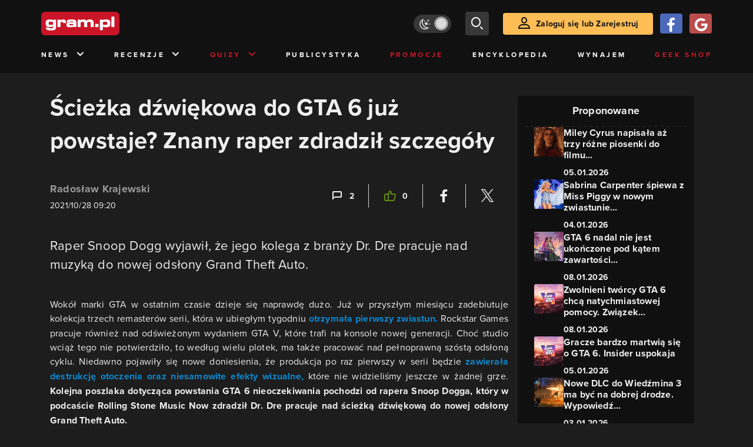

--- FILE ---
content_type: text/html; charset=utf-8
request_url: https://www.gram.pl/news/sciezka-dzwiekowa-do-gta-6-juz-powstaje-znany-raper-zdradzil-szczegoly
body_size: 11772
content:
<!DOCTYPE html><html lang="pl"><head><meta charSet="utf-8"/><meta name="viewport" content="width=device-width"/><title lang="pl-pl">Ścieżka dźwiękowa do GTA 6 już powstaje? Znany raper zdradził szczegóły</title><meta name="description" content="Grand Theft Auto 6. Dr Dre pracuje nad muzyką do GTA VI. Snoop Dogg ujawnił współpracę Dr Dre z Rockstar Games na nową odsłoną serii GTA. Ścieżka dźwiękowa od Dr Dre w Grand Theft Auto 6."/><link rel="image_src" href="https://images.gram.pl/news/cuuc20211028111258498novf.jpg"/><meta property="og:title" content="Ścieżka dźwiękowa do GTA 6 już powstaje? Znany raper zdradził szczegóły"/><meta property="og:description" content="Raper Snoop Dogg wyjawił, że jego kolega z branży Dr. Dre pracuje nad muzyką do nowej odsłony Grand Theft Auto."/><meta property="og:image" content="https://images.gram.pl/news/cuuc20211028111258498novf.jpg"/><meta property="og:url" content="https://www.gram.pl/news/sciezka-dzwiekowa-do-gta-6-juz-powstaje-znany-raper-zdradzil-szczegoly"/><meta property="og:image:width" content="1024"/><meta property="og:image:height" content="576"/><meta property="og:type" content="website"/><meta property="og:locale" content="pl_PL"/><meta property="article:published_time" content="2021-10-28T11:20:00+02:00"/><meta property="article:modified_time" content="2022-10-26T23:35:01+02:00"/><meta property="article:tag" content="News"/><meta property="article:tag" content="Rockstar Games"/><meta property="article:tag" content="muzyka"/><meta property="article:tag" content="Plotki"/><meta property="article:tag" content="Grand Theft Auto"/><meta property="article:tag" content="GTA VI"/><meta property="article:tag" content="GTA 6"/><meta property="article:tag" content="Snoop Dogg"/><meta property="article:tag" content="Grand Theft Auto 6"/><meta property="article:tag" content="ścieżka dźwiękowa"/><meta property="article:tag" content="Dr. Dre"/><link rel="canonical" href="https://www.gram.pl/news/sciezka-dzwiekowa-do-gta-6-juz-powstaje-znany-raper-zdradzil-szczegoly"/><link rel="alternate" type="application/rss+xml" title="gram.pl" href="https://www.gram.pl/rss/content.xml"/><meta name="robots" content="index,follow,noodp,noydir,max-image-preview:large"/><meta name="twitter:title" content="Ścieżka dźwiękowa do GTA 6 już powstaje? Znany raper zdradził szczegóły"/><meta name="twitter:image" content="https://images.gram.pl/news/cuuc20211028111258498novf.jpg"/><meta name="twitter:description" content="Raper Snoop Dogg wyjawił, że jego kolega z branży Dr. Dre pracuje nad muzyką do nowej odsłony Grand Theft Auto."/><meta name="twitter:card" content="summary_large_image"/><meta name="twitter:creator" content="@gram_pl"/><meta name="twitter:site" content="@gram_pl"/><meta name="theme-color" content="#CA1F27"/><meta name="msapplication-TileColor" content="#CA1F27"/><script type="application/ld+json">{
  "@context": "http://schema.org",
  "@type": "NewsArticle",
  "headline": "Ścieżka dźwiękowa do GTA 6 już powstaje? Znany raper zdradził szczegóły",
  "mainEntityOfPage": "https://www.gram.pl/news/sciezka-dzwiekowa-do-gta-6-juz-powstaje-znany-raper-zdradzil-szczegoly",
  "datePublished": "2021-10-28T11:20:00+02:00",
  "dateModified": "2022-10-26T23:35:01+02:00",
  "description": "Grand Theft Auto 6. Dr Dre pracuje nad muzyką do GTA VI. Snoop Dogg ujawnił współpracę Dr Dre z Rockstar Games na nową odsłoną serii GTA. Ścieżka dźwiękowa od Dr Dre w Grand Theft Auto 6.",
  "author": {
    "@type": "Person",
    "name": "Radosław Krajewski"
  },
  "publisher": {
    "@type": "Organization",
    "name": "Gram.pl",
    "sameAs": "https://www.gram.pl",
    "logo": {
      "@type": "ImageObject",
      "url": "https://www.gram.pl/images/logo-big.png",
      "width": 600,
      "height": 315
    }
  },
  "image": {
    "@type": "ImageObject",
    "url": "https://images.gram.pl/news/cuuc20211028111258498novf.jpg",
    "width": 1920,
    "height": 1080
  }
}</script><meta name="next-head-count" content="39"/><link rel="preconnect" href="https://use.typekit.net" crossorigin /><link rel="preload" href="/_next/static/css/af5d77b5a997d045.css" as="style"/><link rel="stylesheet" href="/_next/static/css/af5d77b5a997d045.css" data-n-g=""/><noscript data-n-css=""></noscript><script defer="" nomodule="" src="/_next/static/chunks/polyfills-c67a75d1b6f99dc8.js"></script><script src="/_next/static/chunks/webpack-a146a8ef8f1e9d05.js" defer=""></script><script src="/_next/static/chunks/framework-8fe9cb8b81506896.js" defer=""></script><script src="/_next/static/chunks/main-0ebf5555eb9cf2eb.js" defer=""></script><script src="/_next/static/chunks/pages/_app-46197a3e2758aa66.js" defer=""></script><script src="/_next/static/chunks/d158eb56-0e0a2fef3d0326b9.js" defer=""></script><script src="/_next/static/chunks/6240-f4fc521408f548b6.js" defer=""></script><script src="/_next/static/chunks/7963-d71f054838990ac1.js" defer=""></script><script src="/_next/static/chunks/5709-14abfeac8e68077c.js" defer=""></script><script src="/_next/static/chunks/5081-5c8c0285af2c285f.js" defer=""></script><script src="/_next/static/chunks/8900-4a4ed161bfa21042.js" defer=""></script><script src="/_next/static/chunks/pages/%5B...content%5D-f418c99a9162dcab.js" defer=""></script><script src="/_next/static/WDm6iSjUNr3QGnPTOKEiS/_buildManifest.js" defer=""></script><script src="/_next/static/WDm6iSjUNr3QGnPTOKEiS/_ssgManifest.js" defer=""></script><style data-href="https://use.typekit.net/cdt2gcb.css">@import url("https://p.typekit.net/p.css?s=1&k=cdt2gcb&ht=tk&f=139.169.175.5474.25136&a=99815084&app=typekit&e=css");@font-face{font-family:"proxima-nova";src:url("https://use.typekit.net/af/2555e1/00000000000000007735e603/30/l?primer=f592e0a4b9356877842506ce344308576437e4f677d7c9b78ca2162e6cad991a&fvd=n7&v=3") format("woff2"),url("https://use.typekit.net/af/2555e1/00000000000000007735e603/30/d?primer=f592e0a4b9356877842506ce344308576437e4f677d7c9b78ca2162e6cad991a&fvd=n7&v=3") format("woff"),url("https://use.typekit.net/af/2555e1/00000000000000007735e603/30/a?primer=f592e0a4b9356877842506ce344308576437e4f677d7c9b78ca2162e6cad991a&fvd=n7&v=3") format("opentype");font-display:auto;font-style:normal;font-weight:700;font-stretch:normal}@font-face{font-family:"proxima-nova";src:url("https://use.typekit.net/af/8738d8/00000000000000007735e611/30/l?primer=f592e0a4b9356877842506ce344308576437e4f677d7c9b78ca2162e6cad991a&fvd=n8&v=3") format("woff2"),url("https://use.typekit.net/af/8738d8/00000000000000007735e611/30/d?primer=f592e0a4b9356877842506ce344308576437e4f677d7c9b78ca2162e6cad991a&fvd=n8&v=3") format("woff"),url("https://use.typekit.net/af/8738d8/00000000000000007735e611/30/a?primer=f592e0a4b9356877842506ce344308576437e4f677d7c9b78ca2162e6cad991a&fvd=n8&v=3") format("opentype");font-display:auto;font-style:normal;font-weight:800;font-stretch:normal}@font-face{font-family:"proxima-nova";src:url("https://use.typekit.net/af/efe4a5/00000000000000007735e609/30/l?primer=f592e0a4b9356877842506ce344308576437e4f677d7c9b78ca2162e6cad991a&fvd=n4&v=3") format("woff2"),url("https://use.typekit.net/af/efe4a5/00000000000000007735e609/30/d?primer=f592e0a4b9356877842506ce344308576437e4f677d7c9b78ca2162e6cad991a&fvd=n4&v=3") format("woff"),url("https://use.typekit.net/af/efe4a5/00000000000000007735e609/30/a?primer=f592e0a4b9356877842506ce344308576437e4f677d7c9b78ca2162e6cad991a&fvd=n4&v=3") format("opentype");font-display:auto;font-style:normal;font-weight:400;font-stretch:normal}@font-face{font-family:"proxima-nova";src:url("https://use.typekit.net/af/1be3c2/00000000000000007735e606/30/l?primer=f592e0a4b9356877842506ce344308576437e4f677d7c9b78ca2162e6cad991a&fvd=n3&v=3") format("woff2"),url("https://use.typekit.net/af/1be3c2/00000000000000007735e606/30/d?primer=f592e0a4b9356877842506ce344308576437e4f677d7c9b78ca2162e6cad991a&fvd=n3&v=3") format("woff"),url("https://use.typekit.net/af/1be3c2/00000000000000007735e606/30/a?primer=f592e0a4b9356877842506ce344308576437e4f677d7c9b78ca2162e6cad991a&fvd=n3&v=3") format("opentype");font-display:auto;font-style:normal;font-weight:300;font-stretch:normal}@font-face{font-family:"proxima-nova";src:url("https://use.typekit.net/af/23e139/00000000000000007735e605/30/l?primer=f592e0a4b9356877842506ce344308576437e4f677d7c9b78ca2162e6cad991a&fvd=n5&v=3") format("woff2"),url("https://use.typekit.net/af/23e139/00000000000000007735e605/30/d?primer=f592e0a4b9356877842506ce344308576437e4f677d7c9b78ca2162e6cad991a&fvd=n5&v=3") format("woff"),url("https://use.typekit.net/af/23e139/00000000000000007735e605/30/a?primer=f592e0a4b9356877842506ce344308576437e4f677d7c9b78ca2162e6cad991a&fvd=n5&v=3") format("opentype");font-display:auto;font-style:normal;font-weight:500;font-stretch:normal}.tk-proxima-nova{font-family:"proxima-nova",sans-serif}</style></head><body class="no-trans dark-mode"><div id="__next"><div class="preheader"></div><div id="top" class="header" style="top:0px"><div class="container header-content flex-between d-none d-lg-flex"><div class="flex"><a href="/" aria-label="strona główna"><div class="logo"></div></a></div><div class="flex-right child-margin"><button class="darkmode-switch active" aria-label="Włącz tryb jasny"><span class="dot"></span></button><button class="small search" aria-label="szukaj"><span class="icon-search i-24"></span></button><a class="button loading" href="#"><span class="icon-user i-24"></span>Zaloguj się lub Zarejestruj<!-- --></a></div></div><nav class="container d-none d-lg-flex flex-between"><button class="menu-link">News<!-- --><span class="icon-chevron-down i-24 up"></span></button><button class="menu-link">Recenzje<!-- --><span class="icon-chevron-down i-24 up"></span></button><button class="menu-link new">Quizy<!-- --><span class="icon-chevron-down i-24 up"></span></button><a href="/publicystyka" class="menu-link">Publicystyka</a><a href="/news/promocje" class="menu-link new">Promocje</a><a href="/encyklopedia-gier" class="menu-link">Encyklopedia</a><a href="/wynajem" class="menu-link">Wynajem</a><a href="https://geek-shop.gram.pl" target="_blank" rel="noopener noreferrer" class="menu-link new">Geek Shop</a></nav><nav class="container header-content mobile flex-between d-flex d-lg-none"><button class="small search" aria-label="szukaj"><span class="icon-search i-24"></span></button><a href="/" aria-label="strona główna"><div class="logo mobile"></div></a><div class="mobile-nav"><button class="darkmode-switch active" aria-label="Włącz tryb jasny"><span class="dot"></span></button><button class="small search" aria-label="szukaj"><span class="icon-menu i-24"></span></button></div></nav></div><div id="content-wrapper" class="container"><div id="belka_expand" class="w2g"></div><div class="ad-wrapper top mock-off no-height"><div id="art_bill_top" class="w2g"></div></div><div class="row" id="row"><div style="max-width:810px" class="column-background col-12 col-lg p16nm"><h1 class="h2-m">Ścieżka dźwiękowa do GTA 6 już powstaje? Znany raper zdradził szczegóły</h1><div class="content-top-bar top24 bot40"><div class="row"><div class="col-12 col-md-6"><a href="/autor/kraju" class="author" aria-label="Podlinkowana nazwa użytkownika">Radosław Krajewski</a><div class="date">2021/10/28 11:20</div></div><div class="col-12 col-md-6 flex-right flex-evenly-m content-widgets y24-m"><a href="#comments" aria-label="Link-anchor do komentarzy"><div class="thumb-container flex-center hov cmt"><span class="icon-comment"></span>2<!-- --></div></a><div class="divider"></div><div aria-label="Polub post" class="thumb-container flex-center hov"><span class="icon-thumb-up"></span>0<!-- --></div><div class="divider"></div><a class="share-button fb" href="https://facebook.com/sharer/sharer.php?u=https%3A%2F%2Fwww.gram.pl%2Fnews%2Fsciezka-dzwiekowa-do-gta-6-juz-powstaje-znany-raper-zdradzil-szczegoly" target="_blank" rel="noopener noreferrer" aria-label="Podziel się na Facebooku"><span class="icon-fa i-24"></span><span></span></a><div class="divider"></div><a class="share-button tw" href="https://twitter.com/intent/tweet/?url=https%3A%2F%2Fwww.gram.pl%2Fnews%2Fsciezka-dzwiekowa-do-gta-6-juz-powstaje-znany-raper-zdradzil-szczegoly&amp;text=" target="_blank" rel="noopener noreferrer" aria-label="Podziel się na Twitterze"><span class="icon-tw i-24"></span><span></span></a></div></div></div><main class="lead bot40"><p><span><span><span>Raper Snoop Dogg wyjawił, że jego kolega z branży Dr. Dre pracuje nad muzyką do nowej odsłony Grand Theft Auto.</span></span></span></p>
</main><main class="content"><p><span><span><span>Wokół marki GTA w ostatnim czasie dzieje się naprawdę dużo. Już w przyszłym miesiącu zadebiutuje kolekcja trzech remasterów serii, która w ubiegłym tygodniu <a rel="noopener noreferrer" href="https://www.gram.pl/news/pierwszy-zwiastun-gta-the-trilogy-definitive-edition-rockstar-pokazuje-zmiany" target="_blank">otrzymała pierwszy zwiastun. </a>Rockstar Games pracuje również nad odświeżonym wydaniem GTA V, które trafi na konsole nowej generacji. Choć studio wciąż tego nie potwierdziło, to według wielu plotek, ma także pracować nad pełnoprawną szóstą odsłoną cyklu. Niedawno pojawiły się nowe doniesienia, że produkcja po raz pierwszy w serii będzie <a rel="noopener noreferrer" href="https://www.gram.pl/news/gta-6-z-destrukcja-otoczenia-i-niezwyklymi-efektami-wizualnymi" target="_blank">zawierała destrukcję otoczenia oraz niesamowite efekty wizualne,</a> które nie widzieliśmy jeszcze w żadnej grze. <strong>Kolejna poszlaka dotycząca powstania GTA 6 nieoczekiwania pochodzi od rapera Snoop Dogga, który w podcaście Rolling Stone Music Now zdradził Dr. Dre pracuje nad ścieżką dźwiękową do nowej odsłony Grand Theft Auto.</strong></span></span></span><a class="hoverZoomLink" href="https://images.gram.pl/news/swgp20211028111333040mtit.jpg" target="_blank"><img alt="Ścieżka dźwiękowa do GTA 6 już powstaje? Znany raper zdradził szczegóły" class="inner img-wrapper" src="https://images.gram.pl/news/embed/swgp20211028111333040mtit.jpg" width=750 height=423 /></a>Popularny raper oraz producent muzyczny miał okazję dwukrotnie współpracować z Rockstar Games. Jego utwory, zarówno solowe nagrywane ze Snoop Doggiem, jak i te pochodzące z albumów grupy N.W.A., trafiły do GTA: San Andreas oraz GTA V. Co ciekawe, Dr. Dre miał okazję zadebiutować w Grand Theft Auto Online jako jedna z postaci w aktualizacji The Cayo Perico Heist. <strong>Snoop Dogg potwierdził, że producent obecnie przebywa w studiu, gdzie tworzy nowe kawałki, a część z nich trafi do niej gry z serii GTA.</strong></p>

<blockquote>
<p><span><span><span>Wiem, że jest w studiu. Tworzy świetną muzykę. A część jego kawałków powiązana jest z grą GTA, która wychodzi. Myślę więc, że w ten sposób jego muzyka zostanie wydana, poprzez grę GTA.</span></span></span></p>
</blockquote>

</main><div><div class="ad-wrapper   "><div id="art_bill_srodek_1" class="w2g"></div></div></div><main class="content"><p</main><div class="player-container"><h2 class="title mb-3 flex-left"><div class="i-box right flex-center"><span class="icon-pc i-24"></span></div>GramTV przedstawia:<!-- --></h2><div></div><div id="videoContainer"></div></div><div><div class="ad-wrapper   "><div id="art_bill_srodek_2" class="w2g"></div></div></div><main class="content"><p><span><span><span>Środowisko Dr. Dre, ani Rockstar Games nie skomentowało tych doniesień. <strong>Niewykluczone, że Snoop Dogg miał na myśli nowe utwory, które pojawią się w nadchodzącym remasterze GTA: San Andreas lub, co mniej wiarygodne, w GTA V Enhanced Edition.</strong> Wydaje się jednak, że Rockstar Games promowałby odświeżone wydanie trzech odsłon serii współpracą z Dr. Dre. Odpowiedź na to pytanie poznamy po premierze GTA: The Trilogy Definitive Edition i jeżeli na ścieżce dźwiękowej nie pojawią się nowe kawałki Dr. Dre, będziemy mieli pewność, że producent tworzy muzykę do kolejnej pełnoprawnej odsłony Grand Theft Auto.</span></span></span></p>
</main><div class="source-wrapper">Źródło:<!-- --><a href="https://www.rollingstone.com/music/music-news/dr-dre-new-album-detox-2021-grand-theft-1248754/" class="link blue fat bot24 d-block text-right" target="blank" rel="noopener noreferrer" aria-label="Źródło informacji dla tej treści">https://www.rollingstone.com/music/music-news/dr-dre-new-album-detox-2021-grand-theft-1248754/</a></div><div id="progressbar-end"></div><div></div><div class="content-tags top40 bot24"><p class="h5">Tagi: </p><a href="/news/"><div class="tag small contrast">News</div></a><a href="/tag/rockstar-games"><div class="tag small contrast">Rockstar Games</div></a><a href="/tag/muzyka"><div class="tag small contrast">muzyka</div></a><a href="/tag/plotki"><div class="tag small contrast">Plotki</div></a><a href="/tag/grand-theft-auto"><div class="tag small contrast">Grand Theft Auto</div></a><a href="/tag/gta-vi"><div class="tag small contrast">GTA VI</div></a><a href="/tag/gta-6"><div class="tag small contrast">GTA 6</div></a><a href="/tag/snoop-dogg"><div class="tag small contrast">Snoop Dogg</div></a><a href="/tag/grand-theft-auto-6"><div class="tag small contrast">Grand Theft Auto 6</div></a><a href="/tag/sciezka-dzwiekowa"><div class="tag small contrast">ścieżka dźwiękowa</div></a><a href="/tag/dr-dre"><div class="tag small contrast">Dr. Dre</div></a></div><div class="flex content-info big"><div class="author-wrapper"><div class="bg-wrapper" style="background-image:url(https://images.gram.pl/gallery/kzgd20240320151654529vwvm.jpg)"><div class="glow"></div><div class="bg"></div></div><div class="left"><div class="image"><a href="/autor/kraju" aria-label="Podlinkowany awatar autora"><div class="avatar" style="background-image:url(https://images.gram.pl/avatar/122392.jpg?cache=5c7ea8f3a372ef362a5f43c19942dd2e)"></div></a></div></div><div class="right"><div class="nickname"><a href="/autor/kraju" aria-label="Podlinkowana nazwa autora">Radosław Krajewski</a></div><div class="social"></div><div class="description"><p>Ogarniacz wszystkiego co związane z pracą newsroomu.</p><p><br></p><p>Większość wolnego czasu spędzam na oglądaniu filmowych nowości i nadrabianiu zaległych seriali.</p></div></div></div></div><aside class="slider-wrapper"><div class="top"><i class="icon-star"></i>Mogą Cię zainteresować również<!-- --></div><button aria-label="W lewo" class="button b-left flex-center d-none d-lg-flex" disabled=""><span class="icon-arrow-left mr-0"></span></button><button aria-label="W prawo" class="button b-right flex-center d-none d-lg-flex"><span class="icon-arrow-right mr-0"></span></button><div class="overflow-box"><div class="slider" style="left:0%"></div></div><div class="pages d-flex d-lg-none"></div></aside><div class="ad-wrapper   "><div id="art_bill_srodek_3" class="w2g"></div></div><div id="comments" class="comments bot24"><div class="top bot24 bot16-m"><div class="title">Komentarze</div><div class="flex-center modify"><div class="count">2<!-- --></div></div></div><div class="comment-guest-wrapper"><button class="add-comment-button">Dodaj komentarz jako gość</button><div class="login"><button class="oauth-button fb" aria-label="Zaloguj się przy pomocy konta Facebook"><span class="icon-fa"></span></button><button aria-label="Zaloguj się przy pomocy konta Google" class="oauth-button go" disabled=""><span class="icon-go"></span></button><a class="button " href="/login"><span class="icon-user i-24"></span>Zaloguj się<!-- --></a></div></div><div class="c-div top12 top8-m bot24"></div><div id="1339000" class="comment"><div class="top"><div class="row w-100"><div class="col-12 col-md-6 flex-left"><div class="avatar" style="background-image:url(https://images.gram.pl/avatar/58169.jpg?cache=979035adf1dfb211d8746e3b97f93f54)"></div><div class="name ">sc</div><div class="title" style="background-color:#FFFFFF">Gramowicz</div></div><div class="col-12 col-md-6 flex-right"><div class="date">28/10/2021 11:45</div></div></div></div><div class="message"><p>Kłamliwy tytuł.&nbsp;</p><p>To oczywiste, że chodzi o remastery.&nbsp;</p></div><div class="flex-right"><button>Odpowiedz</button></div></div><div class="c-div top12 top8-m bot24"></div><div id="1338998" class="comment"><div class="top"><div class="row w-100"><div class="col-12 col-md-6 flex-left"><div class="avatar" style="background-image:url(https://images.gram.pl/avatar/default.jpg)"></div><div class="name ">Wicket</div><div class="title" style="background-color:#FFFFFF">Gramowicz</div></div><div class="col-12 col-md-6 flex-right"><div class="date">28/10/2021 11:43</div></div></div></div><div class="message"><p>Dr.Dre ... on jest z zachodniego wybrzeza ta muzyka nie pasuje do zamieszkalego przez latynosow Miami , czy GTA6 bedzie na Florydzie ? , ja mysle ze Rockstar mysli o zrobienu gry ktora bedzie zarabiac tak jak GTAV = gra musi byc ciekawa z ladnymi widokami , problem z Floryda jest taki ze tam nie ma gor ! , ja sadze ze GTA6 bedzie gra "rozwojowa" tzn , ze podstawka bedzie Floryda , i w szybkim tepie wyjda DLC , Los Santos , Fan Fierro , Las Venturas , Liberty City i kilka mniejszych miast , jako ze Dre jest z Los Angeles i jest legenda LA , to on najbardziej tam pasuje.&nbsp; &nbsp; </p></div><div class="flex-right"><button>Odpowiedz</button></div></div><br/><br/><br/><div class="flex-evenly mb-4 flex-col"><button class="mb-2 mt-2 button" disabled="">To już wszystkie...</button></div></div></div><aside class="col-12 col-lg-auto mb-5"><div class="content-list hot-list content-propositions  column-background" style="max-width:300px"><div class="head">Proponowane</div><a href="/news/miley-cyrus-napisala-az-trzy-rozne-piosenki-do-filmu-avatar-fire-and-ash" class="news news-mini compact"><div class="miniature relative image-loading"><img class="lazy" style="width:1px;height:1px" data-src="https://images.gram.pl/news/miniature/maft20260105111138863xnvl.jpg" alt=""/><div class="tag small all-caps category"></div><div class="anchored-mobile d-block d-lg-none"></div></div><div class="right"><div class="title">Miley Cyrus napisała aż trzy różne piosenki do filmu...</div><div class="date">05.01.2026</div></div></a><a href="/news/sabrina-carpenter-spiewa-z-miss-piggy-w-nowym-zwiastunie-the-muppet-show-premiera-w-przyszlym-tygodniu" class="news news-mini compact"><div class="miniature relative image-loading"><img class="lazy" style="width:1px;height:1px" data-src="https://images.gram.pl/news/miniature/ifws20260103153955101hsah.jpg" alt=""/><div class="tag small all-caps category"></div><div class="anchored-mobile d-block d-lg-none"></div></div><div class="right"><div class="title">Sabrina Carpenter śpiewa z Miss Piggy w nowym zwiastunie...</div><div class="date">04.01.2026</div></div></a><a href="/news/gta-6-nadal-nie-jest-ukonczone-pod-katem-zawartosci-premiera-w-listopadzie-niepewna" class="news news-mini compact"><div class="miniature relative image-loading"><img class="lazy" style="width:1px;height:1px" data-src="https://images.gram.pl/news/miniature/jkdh20260108082031569mcnc.jpg" alt=""/><div class="tag small all-caps category"></div><div class="anchored-mobile d-block d-lg-none"></div></div><div class="right"><div class="title">GTA 6 nadal nie jest ukończone pod kątem zawartości...</div><div class="date">08.01.2026</div></div></a><a href="/news/zwolnieni-tworcy-gta-6-chca-natychmiastowej-pomocy-zwiazek-uderza-w-rockstar-games" class="news news-mini compact"><div class="miniature relative image-loading"><img class="lazy" style="width:1px;height:1px" data-src="https://images.gram.pl/news/miniature/ginr20260108132400099uxvy.jpg" alt=""/><div class="tag small all-caps category"></div><div class="anchored-mobile d-block d-lg-none"><div class="comment-counter small">1<!-- --></div></div></div><div class="right"><div class="title">Zwolnieni twórcy GTA 6 chcą natychmiastowej pomocy. Związek...</div><div class="date">08.01.2026</div></div></a><a href="/news/gracze-bardzo-martwia-sie-o-gta-6-insider-uspokaja" class="news news-mini compact"><div class="miniature relative image-loading"><img class="lazy" style="width:1px;height:1px" data-src="https://images.gram.pl/news/miniature/xirl20260105145835896hslc.jpg" alt=""/><div class="tag small all-caps category"></div><div class="anchored-mobile d-block d-lg-none"></div></div><div class="right"><div class="title">Gracze bardzo martwią się o GTA 6. Insider uspokaja</div><div class="date">05.01.2026</div></div></a><a href="/news/nowe-dlc-do-wiedzmina-3-ma-byc-na-dobrej-drodze-wypowiedz-cd-projekt-red-podsyca-spekulacje" class="news news-mini compact"><div class="miniature relative image-loading"><img class="lazy" style="width:1px;height:1px" data-src="https://images.gram.pl/news/miniature/auou20260103112024122ndlp.jpg" alt=""/><div class="tag small all-caps category"></div><div class="anchored-mobile d-block d-lg-none"></div></div><div class="right"><div class="title">Nowe DLC do Wiedźmina 3 ma być na dobrej drodze. Wypowiedź...</div><div class="date">03.01.2026</div></div></a></div><div class="ad-wrapper mock-off column top40"><div id="sekcja_half_prawa_szpalta_1" class="w2g"></div><div id="art_half_prawa_szpalta_2" class="w2g"></div></div></aside></div><div class="ad-wrapper   "><div id="art_bill_bottom" class="w2g"></div></div><div id="belka_sticky" class="w2g"></div><div id="vigneta" class="w2g"></div><div style="max-width:100vw"><div id="interstitial" class="w2g"></div></div></div><div class="pin-to-bottom"><div class="socialistic-links"><div class="container flex-evenly" style="min-height:21px"><a class="link light" target="_blank" rel="noopener noreferrer" href="https://www.tiktok.com/@gram.pl_" aria-label="tiktok gram.pl"><span class="icon-ti i-24 up"></span><span class="d-none d-lg-inline">Tiktok</span></a><a class="link light" target="_blank" rel="noopener noreferrer" href="https://www.facebook.com/grampl" aria-label="facebook gram.pl"><span class="icon-fa i-24 up"></span><span class="d-none d-lg-inline">Facebook</span></a><a class="link light" target="_blank" rel="noopener noreferrer" href="https://www.youtube.com/user/wwwgrampl" aria-label="kanał youtube gram.pl"><span class="icon-youtube i-24 up"></span><span class="d-none d-lg-inline">Youtube</span></a><a class="link light" target="_blank" rel="noopener noreferrer" href="https://open.spotify.com/user/gram.pl" aria-label="spotify gram.pl"><span class="icon-spotify i-24 up"></span><span class="d-none d-lg-inline">Spotify</span></a><a class="link light" target="_blank" rel="noopener noreferrer" href="https://store.steampowered.com/curator/110591-gram.pl" aria-label="strona społeczności gram.pl na steam"><span class="icon-steam i-24 up"></span><span class="d-none d-lg-inline">Steam</span></a><a class="link light" target="_blank" rel="noopener noreferrer" href="https://www.gram.pl/rss/content.xml" aria-label="kanał rss grma.pl"><span class="icon-rss i-24 up"></span><span class="d-none d-lg-inline">RSS</span></a></div></div><div class="footer pt-3 pb-3 pt-lg-5 pb-lg-5"><div class="container"><div class="row"><div class="d-none d-lg-inline col-lg-4"><div class="logo"></div><div class="copyright">Copyright © 2005 - <!-- -->2026<!-- --> ACTION S.A.<!-- --></div><div class="copyright">Zamienie, ul. Dawidowska 10, 05-500 Piaseczno</div><div class="copyright" style="margin-top:0">tel. (+48 22) 332 16 00</div><div class="build-number">Portal: v.<!-- -->6.1.112<!-- --></div></div><div class="col-6 col-lg-2"><p>O nas</p><div class="row"><div class="col-12"><a class="foot" href="/kontakt">Zespół Gram</a><a class="foot" href="/regulamin">Regulamin</a><a class="foot" href="/regulamin#polityka-prywatnosci">Polityka prywatności</a></div></div></div><div class="col-6 col-lg-3"><p>Kontakt</p><div class="row"><div class="col-12"><a class="foot" href="/informacje/kontakt">Pomoc</a><a class="foot" href="/informacje/reklama">Reklama</a><a class="foot" href="/informacje/redakcja">Kontakt z redakcją</a></div></div></div><div class="col-12 col-lg-3"><p class="mt-4 mt-lg-0">Na skróty</p><div class="row"><div class="col-6"><a class="foot" href="/news/hot">HOT News</a><a class="foot" href="/gramtv">GramTV</a><a class="foot" href="https://www.sferis.pl/Strefa-Okazji" target="_blank" rel="noopener noreferrer">Promocje</a></div><div class="col-6"><a class="foot" href="https://www.sferis.pl/gaming-2541" target="_blank" rel="noopener noreferrer">Zakupy</a><a class="foot red" href="https://theprotocol.it/" target="_blank" rel="noopener noreferrer">the:protocol</a></div></div></div><div class="col-12 d-inline d-lg-none"><hr class="light mb-4"/><div class="logo"></div><div class="copyright">Copyright © 2005 - <!-- -->2026<!-- --> ACTION S.A.<!-- --></div><div class="copyright">Zamienie, ul. Dawidowska 10, 05-500 Piaseczno</div><div class="copyright" style="margin-top:0">tel. (+48 22) 332 16 00</div><div class="build-number">Portal: v.<!-- -->6.1.112<!-- --></div></div></div></div></div></div><noscript><img height="1" width="1" style="display:none" src="https://www.facebook.com/tr?id=704790599979438&amp;ev=PageView&amp;noscript=1" alt=""/></noscript><div id="quantcast"><noscript><div style="display:none"><img src="//pixel.quantserve.com/pixel/p-S7LjTHgJsANxL.gif" style="border:0" height="1" width="1" alt="Quantcast"/></div></noscript><noscript><div style="display:none"><img src="//pixel.quantserve.com/pixel/p-S7LjTHgJsANxL.gif" style="border:0" height="1" width="1" alt="Quantcast"/></div></noscript></div></div><script id="__NEXT_DATA__" type="application/json">{"props":{"pageProps":{"loaded":true,"url":"sciezka-dzwiekowa-do-gta-6-juz-powstaje-znany-raper-zdradzil-szczegoly","list":false,"singleContent":{"comments":[{"id":1339000,"message":"\u003cp\u003eKłamliwy tytuł.\u0026nbsp;\u003c/p\u003e\u003cp\u003eTo oczywiste, że chodzi o remastery.\u0026nbsp;\u003c/p\u003e","createdAt":"2021-10-28T09:45:31.927+00:00","thread":0,"mainThread":0,"authorName":"sc","authorPageSlug":"","authorTitle":"Gramowicz","authorAvatar":"979035adf1dfb211d8746e3b97f93f54","authorId":58169,"postId":136840,"extended":null},{"id":1338998,"message":"\u003cp\u003eDr.Dre ... on jest z zachodniego wybrzeza ta muzyka nie pasuje do zamieszkalego przez latynosow Miami , czy GTA6 bedzie na Florydzie ? , ja mysle ze Rockstar mysli o zrobienu gry ktora bedzie zarabiac tak jak GTAV = gra musi byc ciekawa z ladnymi widokami , problem z Floryda jest taki ze tam nie ma gor ! , ja sadze ze GTA6 bedzie gra \"rozwojowa\" tzn , ze podstawka bedzie Floryda , i w szybkim tepie wyjda DLC , Los Santos , Fan Fierro , Las Venturas , Liberty City i kilka mniejszych miast , jako ze Dre jest z Los Angeles i jest legenda LA , to on najbardziej tam pasuje.\u0026nbsp; \u0026nbsp; \u003c/p\u003e","createdAt":"2021-10-28T09:43:15.616+00:00","thread":0,"mainThread":0,"authorName":"Wicket","authorPageSlug":"","authorTitle":"Gramowicz","authorAvatar":null,"authorId":2008524,"postId":136840,"extended":null}],"giveaway":[],"content":{"id":136840,"title":"Ścieżka dźwiękowa do GTA 6 już powstaje? Znany raper zdradził szczegóły","lead":"\u003cp\u003e\u003cspan\u003e\u003cspan\u003e\u003cspan\u003eRaper Snoop Dogg wyjawił, że jego kolega z branży Dr. Dre pracuje nad muzyką do nowej odsłony Grand Theft Auto.\u003c/span\u003e\u003c/span\u003e\u003c/span\u003e\u003c/p\u003e\n","seoTitle":"","seoLead":"Grand Theft Auto 6. Dr Dre pracuje nad muzyką do GTA VI. Snoop Dogg ujawnił współpracę Dr Dre z Rockstar Games na nową odsłoną serii GTA. Ścieżka dźwiękowa od Dr Dre w Grand Theft Auto 6.","content":"\u003cp\u003e\u003cspan\u003e\u003cspan\u003e\u003cspan\u003eWokół marki GTA w ostatnim czasie dzieje się naprawdę dużo. Już w przyszłym miesiącu zadebiutuje kolekcja trzech remasterów serii, która w ubiegłym tygodniu \u003ca rel=\"noopener noreferrer\" href=\"https://www.gram.pl/news/pierwszy-zwiastun-gta-the-trilogy-definitive-edition-rockstar-pokazuje-zmiany\" target=\"_blank\"\u003eotrzymała pierwszy zwiastun. \u003c/a\u003eRockstar Games pracuje również nad odświeżonym wydaniem GTA V, które trafi na konsole nowej generacji. Choć studio wciąż tego nie potwierdziło, to według wielu plotek, ma także pracować nad pełnoprawną szóstą odsłoną cyklu. Niedawno pojawiły się nowe doniesienia, że produkcja po raz pierwszy w serii będzie \u003ca rel=\"noopener noreferrer\" href=\"https://www.gram.pl/news/gta-6-z-destrukcja-otoczenia-i-niezwyklymi-efektami-wizualnymi\" target=\"_blank\"\u003ezawierała destrukcję otoczenia oraz niesamowite efekty wizualne,\u003c/a\u003e które nie widzieliśmy jeszcze w żadnej grze. \u003cstrong\u003eKolejna poszlaka dotycząca powstania GTA 6 nieoczekiwania pochodzi od rapera Snoop Dogga, który w podcaście Rolling Stone Music Now zdradził Dr. Dre pracuje nad ścieżką dźwiękową do nowej odsłony Grand Theft Auto.\u003c/strong\u003e\u003c/span\u003e\u003c/span\u003e\u003c/span\u003e\u003ca class=\"hoverZoomLink\" href=\"https://images.gram.pl/news/swgp20211028111333040mtit.jpg\" target=\"_blank\"\u003e\u003cimg alt=\"Ścieżka dźwiękowa do GTA 6 już powstaje? Znany raper zdradził szczegóły\" class=\"inner img-wrapper\" src=\"https://images.gram.pl/news/embed/swgp20211028111333040mtit.jpg\" width=750 height=423 /\u003e\u003c/a\u003ePopularny raper oraz producent muzyczny miał okazję dwukrotnie współpracować z Rockstar Games. Jego utwory, zarówno solowe nagrywane ze Snoop Doggiem, jak i te pochodzące z albumów grupy N.W.A., trafiły do GTA: San Andreas oraz GTA V. Co ciekawe, Dr. Dre miał okazję zadebiutować w Grand Theft Auto Online jako jedna z postaci w aktualizacji The Cayo Perico Heist. \u003cstrong\u003eSnoop Dogg potwierdził, że producent obecnie przebywa w studiu, gdzie tworzy nowe kawałki, a część z nich trafi do niej gry z serii GTA.\u003c/strong\u003e\u003c/p\u003e\n\n\u003cblockquote\u003e\n\u003cp\u003e\u003cspan\u003e\u003cspan\u003e\u003cspan\u003eWiem, że jest w studiu. Tworzy świetną muzykę. A część jego kawałków powiązana jest z grą GTA, która wychodzi. Myślę więc, że w ten sposób jego muzyka zostanie wydana, poprzez grę GTA.\u003c/span\u003e\u003c/span\u003e\u003c/span\u003e\u003c/p\u003e\n\u003c/blockquote\u003e\n\n\u003cp\u003e\u003cspan\u003e\u003cspan\u003e\u003cspan\u003eŚrodowisko Dr. Dre, ani Rockstar Games nie skomentowało tych doniesień. \u003cstrong\u003eNiewykluczone, że Snoop Dogg miał na myśli nowe utwory, które pojawią się w nadchodzącym remasterze GTA: San Andreas lub, co mniej wiarygodne, w GTA V Enhanced Edition.\u003c/strong\u003e Wydaje się jednak, że Rockstar Games promowałby odświeżone wydanie trzech odsłon serii współpracą z Dr. Dre. Odpowiedź na to pytanie poznamy po premierze GTA: The Trilogy Definitive Edition i jeżeli na ścieżce dźwiękowej nie pojawią się nowe kawałki Dr. Dre, będziemy mieli pewność, że producent tworzy muzykę do kolejnej pełnoprawnej odsłony Grand Theft Auto.\u003c/span\u003e\u003c/span\u003e\u003c/span\u003e\u003c/p\u003e\n","image":"cuuc20211028111258498novf","comments":2,"hot":false,"category":"News","author":"Radosław Krajewski","contentAuthorId":122392,"datePublished":"2021-10-28T11:20:00+02:00","dateModified":"2022-10-26T23:35:01+02:00","likes":0,"sourceLink":"https://www.rollingstone.com/music/music-news/dr-dre-new-album-detox-2021-grand-theft-1248754/","onnetworkvideoid":"","partnerlink":"","tags":[{"id":0,"name":"News","slug":""},{"id":90,"name":"Rockstar Games","slug":"rockstar-games"},{"id":433,"name":"muzyka","slug":"muzyka"},{"id":714,"name":"Plotki","slug":"plotki"},{"id":1208,"name":"Grand Theft Auto","slug":"grand-theft-auto"},{"id":3804,"name":"GTA VI","slug":"gta-vi"},{"id":3805,"name":"GTA 6","slug":"gta-6"},{"id":5758,"name":"Snoop Dogg","slug":"snoop-dogg"},{"id":6385,"name":"Grand Theft Auto 6","slug":"grand-theft-auto-6"},{"id":16881,"name":"ścieżka dźwiękowa","slug":"sciezka-dzwiekowa"},{"id":25689,"name":"Dr. Dre","slug":"dr-dre"}],"review":null,"paginate":false,"tableOfContents":false},"oembed":false,"liked":false,"article":false,"quiz":false,"commentsAmountFormat":"2","commentsAmount":2,"admin":false,"onnetworkvideoid":"","partnerlink":"","slider":{"items":[{"id":175796,"title":"Miley Cyrus napisała aż trzy różne piosenki do filmu Avatar: Fire and Ash","url":"/news/miley-cyrus-napisala-az-trzy-rozne-piosenki-do-filmu-avatar-fire-and-ash","image":"maft20260105111138863xnvl","date":"05.01.2026","comments":0},{"id":175759,"title":"Sabrina Carpenter śpiewa z Miss Piggy w nowym zwiastunie The Muppet Show. Premiera w przyszłym tygodniu","url":"/news/sabrina-carpenter-spiewa-z-miss-piggy-w-nowym-zwiastunie-the-muppet-show-premiera-w-przyszlym-tygodniu","image":"ifws20260103153955101hsah","date":"04.01.2026","comments":0},{"id":175888,"title":"GTA 6 nadal nie jest ukończone pod kątem zawartości. Premiera w listopadzie niepewna?","url":"/news/gta-6-nadal-nie-jest-ukonczone-pod-katem-zawartosci-premiera-w-listopadzie-niepewna","image":"jkdh20260108082031569mcnc","date":"08.01.2026","comments":0},{"id":175910,"title":"Zwolnieni twórcy GTA 6 chcą natychmiastowej pomocy. Związek uderza w Rockstar Games","url":"/news/zwolnieni-tworcy-gta-6-chca-natychmiastowej-pomocy-zwiazek-uderza-w-rockstar-games","image":"ginr20260108132400099uxvy","date":"08.01.2026","comments":1},{"id":175811,"title":"Gracze bardzo martwią się o GTA 6. Insider uspokaja","url":"/news/gracze-bardzo-martwia-sie-o-gta-6-insider-uspokaja","image":"xirl20260105145835896hslc","date":"05.01.2026","comments":0},{"id":175750,"title":"Nowe DLC do Wiedźmina 3 ma być na dobrej drodze. Wypowiedź CD Projekt RED podsyca spekulacje","url":"/news/nowe-dlc-do-wiedzmina-3-ma-byc-na-dobrej-drodze-wypowiedz-cd-projekt-red-podsyca-spekulacje","image":"auou20260103112024122ndlp","date":"03.01.2026","comments":0}]},"author":{"present":true,"id":122392,"username":"Kraju","avatar":"5c7ea8f3a372ef362a5f43c19942dd2e","nickname":"Radosław Krajewski","title":"Kierownik newsroomu","slug":"kraju","description":"","shortDescription":"\u003cp\u003eOgarniacz wszystkiego co związane z pracą newsroomu.\u003c/p\u003e\u003cp\u003e\u003cbr\u003e\u003c/p\u003e\u003cp\u003eWiększość wolnego czasu spędzam na oglądaniu filmowych nowości i nadrabianiu zaległych seriali.\u003c/p\u003e","image":"","cover":"kzgd20240320151654529vwvm","social":[],"content":0,"article":0,"review":0,"quiz":0,"hot":0,"comments":0},"games":[],"poll":null,"single":true,"body":{"single":true,"slug":"sciezka-dzwiekowa-do-gta-6-juz-powstaje-znany-raper-zdradzil-szczegoly.shtml","newSlug":"/news/sciezka-dzwiekowa-do-gta-6-juz-powstaje-znany-raper-zdradzil-szczegoly","addHit":false}},"cp":0,"page":0,"v":""},"__N_SSP":true},"page":"/[...content]","query":{"content":["sciezka-dzwiekowa-do-gta-6-juz-powstaje-znany-raper-zdradzil-szczegoly"]},"buildId":"WDm6iSjUNr3QGnPTOKEiS","isFallback":false,"gssp":true,"scriptLoader":[]}</script></body></html>

--- FILE ---
content_type: text/html; charset=utf-8
request_url: https://www.google.com/recaptcha/api2/aframe
body_size: 182
content:
<!DOCTYPE HTML><html><head><meta http-equiv="content-type" content="text/html; charset=UTF-8"></head><body><script nonce="JooVxvoaxkbcevjY5ejC2g">/** Anti-fraud and anti-abuse applications only. See google.com/recaptcha */ try{var clients={'sodar':'https://pagead2.googlesyndication.com/pagead/sodar?'};window.addEventListener("message",function(a){try{if(a.source===window.parent){var b=JSON.parse(a.data);var c=clients[b['id']];if(c){var d=document.createElement('img');d.src=c+b['params']+'&rc='+(localStorage.getItem("rc::a")?sessionStorage.getItem("rc::b"):"");window.document.body.appendChild(d);sessionStorage.setItem("rc::e",parseInt(sessionStorage.getItem("rc::e")||0)+1);localStorage.setItem("rc::h",'1768264769285');}}}catch(b){}});window.parent.postMessage("_grecaptcha_ready", "*");}catch(b){}</script></body></html>

--- FILE ---
content_type: application/javascript; charset=UTF-8
request_url: https://www.gram.pl/_next/static/WDm6iSjUNr3QGnPTOKEiS/_ssgManifest.js
body_size: -34
content:
self.__SSG_MANIFEST=new Set(["\u002Fadmin"]);self.__SSG_MANIFEST_CB&&self.__SSG_MANIFEST_CB()

--- FILE ---
content_type: image/svg+xml
request_url: https://www.gram.pl/images/logo.svg
body_size: 7178
content:
<?xml version="1.0" encoding="utf-8"?>
<!-- Generator: Adobe Illustrator 15.0.2, SVG Export Plug-In . SVG Version: 6.00 Build 0)  -->
<!DOCTYPE svg PUBLIC "-//W3C//DTD SVG 1.1//EN" "http://www.w3.org/Graphics/SVG/1.1/DTD/svg11.dtd">
<svg version="1.1" id="Warstwa_1" xmlns="http://www.w3.org/2000/svg" x="0px" y="0px"
     width="100px" height="30px" viewBox="0 0 274 82.5" enable-background="new 0 0 274 82.5" xml:space="preserve">
<g id="Layer_2">
	<rect x="4.499" y="5.25" fill="#CA1527" width="265.169" height="72.24"/>
</g>
<g>
	<path fill="#FFFFFF" d="M19.703,29.239l-0.002,0.001c-2.965,1.734-3.966,4.492-3.966,10.926c0,6.254,0.882,9.016,3.495,10.947
		c2.225,1.614,6.153,2.431,11.678,2.431c6.344,0,9.289-0.901,11.232-3.723c0,0.785,0,1.594,0,1.594c0,3.299-0.24,4.106-0.816,4.764
		c-1.046,1.236-3.121,1.715-7.406,1.715c-6.023,0-6.771-0.726-6.958-2.267l-0.058-0.479H16.676l0.009,0.554
		c0.055,3.136,0.722,4.854,2.549,6.566c2.493,2.272,5.764,3,13.469,3c3.618,0,7.312-0.225,9.642-0.588
		c3.056-0.436,5.071-1.284,6.73-2.833c2.403-2.236,3.025-4.565,3.025-11.33V27.793H42.14c0,0,0,1.857,0,3.128
		c-1.556-3.122-4.347-3.657-10.862-3.657C25.332,27.265,22.195,27.8,19.703,29.239z M25.96,40.167c0-2.915,0.482-3.75,1.434-4.344
		c0.856-0.523,2.412-0.709,5.943-0.709c5.941,0,7.128,0.356,7.892,1.5c0.551,0.826,0.647,1.382,0.647,3.711
		c0,2.842-0.285,3.579-1.14,4.348c-0.923,0.831-2.276,1.021-7.24,1.021C26.379,45.695,25.96,45.071,25.96,40.167z"/>
	<path fill="#FFFFFF" d="M33.336,34.569c5.915,0,7.394,0.317,8.344,1.743c0.634,0.95,0.739,1.637,0.739,4.013
		c0,2.852-0.264,3.803-1.32,4.753c-1.056,0.951-2.429,1.162-7.604,1.162c-7.182,0-8.08-0.687-8.08-6.073
		c0-2.799,0.422-4.014,1.69-4.806C28.056,34.781,29.587,34.569,33.336,34.569z M17.229,55.693c0.053,3.01,0.687,4.594,2.376,6.179
		c2.376,2.166,5.651,2.852,13.097,2.852c3.433,0,7.182-0.211,9.559-0.581c2.957-0.422,4.858-1.214,6.442-2.693
		c2.271-2.113,2.852-4.331,2.852-10.932v-22.18h-8.872v5.915c-1.215-5.492-2.958-6.443-11.407-6.443
		c-5.862,0-8.925,0.528-11.302,1.901c-2.799,1.637-3.697,4.225-3.697,10.456c0,6.073,0.845,8.714,3.274,10.509
		C21.666,52.208,25.521,53,30.907,53c7.341,0,9.929-1.162,11.777-5.229v3.645c0,3.222-0.211,4.277-0.951,5.123
		c-1.162,1.373-3.274,1.901-7.816,1.901c-5.703,0-7.235-0.582-7.499-2.747H17.229z"/>
	<path fill="#FFFFFF" d="M68.762,29.118c-0.776,0.565-1.277,1.105-1.769,2.026c0-1.402,0-3.35,0-3.35H57.19v25.751h10.172V41.646
		c0-2.226,0.185-3.232,0.761-4.145c0.849-1.416,2.396-2.07,4.873-2.07c3.537,0,4.262,1.239,4.262,3.099v0.317l0.148,1.006
		l0.448-0.091h9.047v-2.129c0-3.571-0.507-5.824-1.645-7.303c-1.527-2.037-4.527-3.117-8.669-3.117
		C73.211,27.212,70.359,27.907,68.762,29.118z"/>
	<path fill="#FFFFFF" d="M57.735,28.338h8.714v5.492c1.003-2.746,1.479-3.433,2.641-4.278c1.531-1.162,4.277-1.795,7.499-1.795
		c3.961,0,6.812,1.003,8.238,2.904c1.056,1.374,1.532,3.539,1.532,6.971v1.585h-8.503c-0.052-0.159-0.052-0.37-0.052-0.37V38.53
		c0-2.535-1.426-3.644-4.806-3.644c-2.641,0-4.383,0.739-5.333,2.324c-0.634,1.003-0.845,2.06-0.845,4.436V53h-9.083V28.338z"/>
	<path fill="#FFFFFF" d="M93.399,28.911l-0.007,0.004c-2.734,1.481-3.762,3.203-3.929,6.578l-0.028,0.571h10.154l0.044-0.496
		c0.107-1.221,0.133-1.511,5.637-1.511c7.166,0,7.166,0.491,7.166,3.681c0,0,0,0.469,0,0.81c-1.312-1.298-3.651-1.724-8.275-1.724
		c-5.516,0-7.812,0.126-9.827,0.54c-4.097,0.785-5.927,3.328-5.927,8.244c0,7.287,3.354,8.519,13.43,8.519
		c6.173,0,9.185-0.528,10.862-3.053c0,0.95,0,2.472,0,2.472h10.173V37.738c-0.001-0.02-0.106-3.03-0.106-3.03
		c-0.404-2.685-1.74-4.774-3.669-5.795c-2.291-1.254-5.455-1.7-12.084-1.7C98.881,27.212,95.956,27.578,93.399,28.911z
		 M98.473,45.184c0-1.497,0.654-2.202,6.638-2.202c6.837,0,7.482,0.589,7.482,2.149c0,0.691-0.196,1.651-1.889,2.001
		c-0.899,0.211-2.502,0.253-4.801,0.253c-2.518,0-4.151-0.034-5-0.102C98.751,46.93,98.473,45.976,98.473,45.184z"/>
	<path fill="#FFFFFF" d="M105.111,42.438c6.601,0,8.027,0.476,8.027,2.694c0,1.373-0.792,2.217-2.323,2.534
		c-0.898,0.211-2.377,0.265-4.912,0.265c-3.168,0-4.436-0.053-5.07-0.106c-1.954-0.317-2.904-1.162-2.904-2.641
		C97.929,43.019,99.407,42.438,105.111,42.438z M113.243,53h9.084V37.738l-0.106-3.01c-0.37-2.429-1.584-4.383-3.379-5.334
		c-2.218-1.214-5.281-1.637-11.83-1.637c-8.133,0-10.932,0.37-13.361,1.637c-2.535,1.374-3.485,2.905-3.644,6.126h9.083
		c0.159-1.795,0.845-2.007,6.179-2.007c6.971,0,7.71,0.422,7.71,4.225v2.693c-0.898-2.376-2.799-3.062-8.819-3.062
		c-5.281,0-7.657,0.105-9.717,0.528c-3.855,0.739-5.493,3.062-5.493,7.71c0,6.496,2.429,7.974,12.886,7.974
		c8.027,0,10.192-0.95,11.407-4.964V53z"/>
	<path fill="#FFFFFF" d="M159.262,32.052c-1.854-3.245-5.635-4.84-11.533-4.84c-2.941,0-5.395,0.419-7.095,1.213
		c-1.264,0.597-2.104,1.343-2.764,2.393c0-1.24,0-3.024,0-3.024h-9.909v25.751h10.172V40.537c0-3.954,1.551-5.159,6.638-5.159
		c5.252,0,6.109,0.724,6.109,5.159v13.008h10.173V41.276c0-4.698,1.303-5.846,6.638-5.846c5.187,0,6.109,1.213,6.109,4.631v13.483
		h10.172V39.375c0-8.525-4.174-12.163-13.958-12.163C163.909,27.212,160.684,28.645,159.262,32.052z"/>
	<path fill="#FFFFFF" d="M128.505,28.338h8.819v5.017c0.74-2.429,1.638-3.538,3.539-4.436c1.584-0.739,3.96-1.162,6.865-1.162
		c6.39,0,10.14,1.848,11.618,5.703c1.057-4.066,4.119-5.703,10.668-5.703c9.506,0,13.414,3.38,13.414,11.618V53h-9.084V40.062
		c0-4.014-1.479-5.175-6.654-5.175c-5.598,0-7.182,1.373-7.182,6.39V53h-9.083V40.537c0-4.752-1.109-5.704-6.654-5.704
		c-5.387,0-7.183,1.426-7.183,5.704V53h-9.083V28.338z"/>
	<polygon fill="#FFFFFF" points="200.116,42.633 189.062,42.633 189.062,53.544 200.661,53.544 200.661,42.633 	"/>
	<path fill="#FFFFFF" d="M200.116,53h-10.509v-9.823h10.509V53z"/>
	<path fill="#FFFFFF" d="M215.869,30.615c0-1.123,0-2.822,0-2.822h-10.172v36.472h10.172c0,0,0-9.854,0-13.357
		c1.65,2.271,4.938,3.217,10.757,3.217c6.763,0,10.137-0.737,12.448-2.719c2.312-1.917,3.095-4.661,3.095-10.87
		c0-5.905-0.7-8.598-2.672-10.289c-2.431-2.154-6.101-3.036-12.659-3.036C220.419,27.212,217.492,27.757,215.869,30.615z
		 M215.923,40.695c0-2.775,0.312-3.976,1.233-4.761c0.865-0.683,2.438-0.873,7.305-0.873c6.558,0,7.271,1.076,7.271,5.317
		c0,2.879-0.29,4.063-1.192,4.876c-0.776,0.729-2.067,0.917-6.29,0.917C216.386,46.171,215.923,45.553,215.923,40.695z"/>
	<path fill="#FFFFFF" d="M224.461,34.517c6.496,0,7.816,1.003,7.816,5.862c0,3.01-0.317,4.331-1.374,5.281
		c-0.897,0.845-2.217,1.057-6.653,1.057c-7.922,0-8.872-0.634-8.872-6.021c0-2.958,0.37-4.277,1.426-5.175
		C217.807,34.728,219.339,34.517,224.461,34.517z M215.325,28.338h-9.083v35.383h9.083V48.406c0.897,3.749,4.014,5.175,11.301,5.175
		c6.602,0,9.876-0.687,12.094-2.588c2.166-1.795,2.904-4.436,2.904-10.457c0-5.704-0.633-8.291-2.481-9.875
		c-2.324-2.06-5.915-2.904-12.305-2.904c-8.345,0-10.298,0.95-11.513,5.756V28.338z"/>
	<polygon fill="#FFFFFF" points="255.831,17.231 246.202,17.231 246.202,53.544 256.375,53.544 256.375,17.231 	"/>
	<path fill="#FFFFFF" d="M246.747,17.775h9.084V53h-9.084V17.775z"/>
</g>
<g>
	<path fill="#CA1527" d="M268,68.162c0,4.598-3.741,8.338-8.339,8.338H14.338C9.741,76.5,6,72.759,6,68.162V14.338
		C6,9.741,9.741,6,14.338,6h245.323C264.259,6,268,9.741,268,14.338V68.162z M274,14.338C274,6.432,267.567,0,259.661,0H14.338
		C6.432,0,0,6.432,0,14.338v53.823C0,76.068,6.432,82.5,14.338,82.5h245.323c7.906,0,14.339-6.432,14.339-14.338V14.338z"/>
</g>
</svg>


--- FILE ---
content_type: text/javascript;charset=utf-8
request_url: https://video.onnetwork.tv/embed.php?sid=&cId=videoContainer
body_size: 12523
content:
  if (typeof(window.ONTVdebug)=="undefined"){window.ONTVdebug = function( a , l ){ if (l<=0){ console.log("[embed]["+(Date.now())+"ms]");console.log( a ); }}}
  window.ONTVdebug("Onnetwork Player Loader",1);
      window.ONTVdebug( "SID websiteID:0 " , 0.5 );
    window.ONTVdebug( "SID videoID:0 " , 0.5 );
    window.ONTVdebug( "SID playlistID:0 " , 0.5 );
if(typeof(window.ONTVPlayers)=="undefined"){window.ONTVPlayers=new Array();window.ONTVplayerNb=window.ONTVAPOP=window.ONTVVPOP=window.ONTVAPOPA=window.ONTVVPOPA=0;window.ONTVOts=new Array();window.ONTVmobile=0;}
if(typeof(window.ONTVAddScript)=="undefined"){window.ONTVAddScript=function(url,async,loadfunc){ns=document.createElement("script");
fs=document.getElementsByTagName("script")[0];ns.src=url;ns.async=async;ns.onload=loadfunc;fs.parentNode.insertBefore(ns,fs);}
if ('IntersectionObserver' in window && 'IntersectionObserverEntry' in window && 'intersectionRatio' in window.IntersectionObserverEntry.prototype){
 if (!('isIntersecting' in window.IntersectionObserverEntry.prototype)){Object.defineProperty(window.IntersectionObserverEntry.prototype,'isIntersecting',{get:function(){return this.intersectionRatio>0;}});}}
 else{window.ONTVAddScript("https://cdn.onnetwork.tv/js/intersection-observer.min.js",false,function(){
  var poped=window.ONTVOts.pop();while(typeof(poped)!="undefined"){window.ONTVstartObserver(poped);poped=window.ONTVOts.pop();}});}
}
window.ONTVFields={wid:{t:"i",r:[-123,999999],q:"1",p:"n",d:0,c:1,n:""},widget:{t:"i",r:[0,999999],q:"1",p:"gz",d:0,c:1,n:"widget"},
cid:{t:"i",r:[0,999],q:"1",p:"n",d:0,c:1,n:""},ar:{t:"f",r:[1,1000],q:"1",p:"n",d:56.25,c:1,n:""},ap:{t:"i",e:[-1,0,1,2,3,4],q:"1",p:"gez",d:-1,c:1,n:"ap"},
map:{t:"i",e:[-1,0,1],q:"1",p:"gez",d:-1,c:1,n:"map"},sfs:{t:"i",e:[0,1],q:"1",p:"gz",d:0,c:1,n:"sfs"},umum:{t:"i",e:[0,1],q:"1",p:"gz",d:-1,c:1,n:"umum"},
naa:{t:"i",e:[-1,0,1,2,3],q:"1",p:"gez",d:-1,c:1,n:"naa"},lang:{t:"i",r:[-1,99],q:"1",p:"gez",d:-1,c:1,n:"lang"},
pinva:{t:"i",e:[-1,0,1],q:"1",p:"gez",d:-1,c:1,n:"pinva"},adbs:{t:"i",r:[-1,10],q:"1",p:"gz",d:-1,c:1,n:"adbs"},
pinv:{t:"i",e:[-1,0,1],q:"1",p:"gez",d:-1,c:1,n:"pinv"},sm1as:{t:"i",e:[0,1],q:"1",p:"n",d:0,c:1,n:""},
dpre:{t:"i",e:[0,1],q:"1",p:"gz",d:0,c:1,n:"dpre"},preload:{t:"i",e:[0,1],q:"1",p:"gz",d:0,c:1,n:"preload"},
optad:{t:"i",e:[0,1],q:"1",p:"n",d:0,c:1,n:""},eb:{t:"i",e:[0,1],q:"1",p:"gz",d:0,c:1,n:"eb"},
isCpl:{t:"i",e:[0,1],q:"1",p:"gz",d:0,c:1,n:"isCpl"},usf:{t:"i",e:[0,1],q:"1",p:"gz",d:0,c:1,n:"onnsfonn"},
preview:{t:"i",e:[0,1],q:"1",p:"gz",d:0,c:1,n:"preview"},ampsrc:{t:"i",e:[0,1],q:"1",p:"gz",d:0,c:1,n:"ampsrc"},
miniaturePlayer:{t:"i",e:[0,1,2,3,4,5,6,7],q:"1",p:"n",d:0,c:1,n:""},mMiniaturePlayer:{t:"i",e:[1,2,3,4],q:"1",p:"n",d:1,c:1,n:""},
miniatureCloser:{t:"i",e:[0,1,2,3,4,5],q:"1",p:"n",d:0,c:1,n:""},miniatureCloserDelay:{t:"i",r:[0,60],q:"1",p:"n",d:5,c:1,n:""},
miniatureLevel:{t:"f",r:[0,1],q:"1",p:"n",d:0.5,c:1,n:""},miniatureAgain:{t:"i",e:[0,1],q:"1",p:"n",d:1,c:1,n:""},
miniatureMBlock:{t:"i",e:[0,1],q:"1",p:"n",d:0,c:1,n:""},miniatureHCPS:{t:"i",e:[0,1],q:"1",p:"n",d:0,c:1,n:""},
hmar:{t:"f",r:[-1,999],q:"1",p:"n",d:20,c:1,n:""},vmar:{t:"f",r:[-1,999],q:"1",p:"n",d:20,c:1,n:""},mnhbop:{t:"i",e:[0,1],q:"1",p:"n",d:0,c:1,n:""},
mloc:{t:"s",e:["TL","TR","BL","BR","TC","NU"],q:"1",p:"n",d:"BL",c:1,n:""},alws:{t:"i",e:[0,1],q:"1",p:"n",d:0,c:1,n:""},
hmv:{t:"i",e:[0,1],q:"1",p:"n",d:0,c:1,n:""},dsmv:{t:"i",e:[0,1],q:"1",p:"n",d:0,c:1,n:""},dscmv:{t:"i",e:[0,1],q:"1",p:"n",d:0,c:1,n:""},
outstream:{t:"s",e:["o"," "],q:"1",p:"n",d:"",c:1,n:""},newoutstream:{t:"i",e:[0,1],q:"1",p:"n",d:0,c:1,n:""},ocloser:{t:"i",e:[0,1],q:"1",p:"n",d:0,c:1,n:""},
shid:{t:"i",e:[0,1],q:"1",p:"n",d:0,c:1,n:""},abm:{t:"i",e:[0,1],q:"1",p:"gz",d:0,c:1,n:"abm"},mapp:{t:"s",q:"1",p:"ne",d:"",c:1,n:"mapp"},
useDfpParams:{t:"b",q:"1",p:"n",d:false,c:1,n:""},useDfpOrg:{t:"b",q:"1",p:"n",d:false,c:1,n:""},useDfpParamsAudio:{t:"b",q:"1",p:"n",d:false,c:1,n:""},
exdur:{t:"i",r:[0,999999],q:"1",p:"gz",d:0,c:1,n:"exdur"},mtitle:{t:"s",q:"1",p:"ne",d:"",c:1,n:"mtitle"},
vids:{t:"s",q:"1",p:"ne",d:"",c:1,n:"vids"},vasturl:{t:"s",q:"1",p:"ne",d:"",c:1,n:"vasturl"},
orgdfp:{t:"s",q:"1",p:"n",d:"",c:1},exmp4:{t:"s",q:"1",p:"ne",d:"",c:1,n:"exmp4"},exhls:{t:"s",q:"1",p:"ne",d:"",c:1,n:"exhls"},
exth:{t:"s",q:"1",p:"ne",d:"",c:1,n:"exth"},mid:{t:"s",q:"1",p:"ne",d:"",c:1,n:"mid"},dpb:{t:"i",e:[0,1],q:"1",p:"gz",d:0,c:1,n:"dpb"}};
if(typeof(window.ONTVCheckField)=="undefined"){window.ONTVCheckField=function(f,d){
 if(typeof(window.ONTVFields[f])=="undefined"){return d[f];}
 if(typeof(d[f])=="undefined"){if(window.ONTVFields[f].q){return window.ONTVFields[f].d;}else{return null;}}
 if(window.ONTVFields[f].t=="i"){if(!isNaN(parseInt(d[f]))){d[f]=parseInt(d[f]);}else{d[f]=window.ONTVFields[f].d;}}
 if(window.ONTVFields[f].t=="f"){if(!isNaN(parseFloat(d[f]))){d[f]=parseFloat(d[f]);}else{d[f]=window.ONTVFields[f].d;}}
 if(window.ONTVFields[f].t=="b"){return Boolean(d[f]);}if(window.ONTVFields[f].t=="s"){if(typeof(d[f])=="string"){return d[f];}else{return "";}}
 if(window.ONTVFields[f].e){if(window.ONTVFields[f].e.indexOf(d[f])>=0){return d[f];}else{return window.ONTVFields[f].d;}}
 if(window.ONTVFields[f].r){if((d[f]>=window.ONTVFields[f].r[0])&&(d[f]<=window.ONTVFields[f].r[1])){return d[f];}else{return window.ONTVFields[f].d;}}}}
if(typeof(window.ONTVGetFrameSrc)=="undefined"){window.ONTVGetFrameSrc=function(Player){
window.ONTVdebug( "exhls:"+Player.exhls , 0.5 );
var s='https://video.onnetwork.tv/'+Player.outstream+'frame86.php?id='+Player.frameId+'&iid='+Player.iid+'&e=1' ;
for(const i in window.ONTVFields){if(window.ONTVFields[i]['n']!="" && typeof(Player[i])!="undefined"){
 if(window.ONTVFields[i]['p']=="gz"){if(Player[i]>0){s=s+"&"+window.ONTVFields[i]['n']+"="+Player[i];}}
 else if(window.ONTVFields[i]['p']=="gez"){if(Player[i]>=0){s=s+"&"+window.ONTVFields[i]['n']+"="+Player[i];}}
 else if(window.ONTVFields[i]['p']=="ne"){if(Player[i]!=""){s=s+"&"+window.ONTVFields[i]['n']+"="+encodeURIComponent(Player[i]);}}}}
 if(typeof(Player.mid)!="string" || Player.mid.length<10){if(Player.wid>0){s=s+'&onnwid='+Player.wid;}if(Player.vid>0){s=s+'&onnvid='+Player.vid;}}
 window.ONTVdebug( "fs:"+s , 0.5 );
 return s ; }}
if (typeof(ONTVIFstyle)=="undefined"){var ONTVIFstyle = document.createElement("style");
 ONTVIFstyle.innerHTML = 'div.onnetworkplayercontainer{position:relative;padding-bottom:calc( 56.25% - 1px );height:auto;transition:padding-bottom 0.4s ease;' +
'overflow:hidden;margin:0px;width:100%;min-width:100%;max-width:100%;max-height:100%;min-height:1px;z-index:10;}'+
'div.onnetworkplayercontainer.oft16{padding-top:16px;}div.onnetworkplayercontainer.oft16 iframe.onnetworkframe{height:calc( 100% - 15px );min-height:1px !important;}'+
'div.onnetworkplayercontainer.miniature.mmpl2.oft16 > .alwplayer.smartphone,div.onnetworkplayercontainer.miniature.mmpl2.oft16 > .alwplayer.tablet{padding-top:16px;}'+
'div.onnetworkplayercontainer.miniature.mmpl4.oft16 > .alwplayer.smartphone,div.onnetworkplayercontainer.miniature.mmpl4.oft16 > .alwplayer.tablet{padding-top:16px;}'+
'div.onnetworkplayercontainer.outstream{padding-bottom:1px;opacity:0;max-height:1px;}'+
'div.onnetworkplayercontainer.outstream.isplayinga{padding-bottom:calc( 56.25% - 1px );opacity:1;max-height:none;}'+
'div.onnetworkplayercontainer.shid{padding-bottom:0 !important;padding-top:0px;}'+
'div.onnetworkplayercontainer.pstarted.shid{padding-bottom:calc( 56.25% - 1px ) !important;}'+
'div.onnetworkplayercontainer.ocloser{margin-top:20px;overflow:visible;}'+
'div.onnetworkplayercontainer.ocloser.outstream{margin-top:0px;overflow:hidden;}'+
'div.onnetworkplayercontainer.ocloser.outstream.isplayinga{margin-top:20px;overflow:visible;}'+
'div.onnetworkplayercontainer.ocloser::before{height:20px;position:relative;display:block;max-width:100%;width:100%;top:-20px;right:0px;content:" ";background:transparent url(https://cdn.onnetwork.tv/img/close_min_en.png) right center no-repeat;cursor:pointer;overflow:visible;}'+
'div.onnetworkplayercontainer.country0.ocloser::before{background-image:url( https://cdn.onnetwork.tv/img/close_minin2.png );}'+
'div.onnetworkplayercontainer.country5.ocloser::before{background-image:url( https://cdn.onnetwork.tv/img/close_min_latvian.png );}'+
'div.onnetworkplayercontainer.country6.ocloser::before{background-image:url( https://cdn.onnetwork.tv/img/close_min_lithuanian.png );}'+
'div.onnetworkplayercontainer.country7.ocloser::before{background-image:url( https://cdn.onnetwork.tv/img/close_min_sk.png );}'+
'div.onnetworkplayercontainer.brandp20{ padding-bottom: calc( 67.5% ) !important ;}'+
'div.onnetworkplayercontainer.brandp25{ padding-bottom: calc( 70.31% ) !important ;}'+
'div.onnetworkplayercontainer.brandp35{ padding-bottom: calc( 75.94% ) !important ;}'+
'div.onnetworkplayercontainer.brandp38{ padding-bottom: calc( 77.63% ) !important ;}'+
'div.onnetworkplayercontainer.brandp4x3{ padding-bottom: calc( 75% ) !important ;}'+
'.rcodeframe{width:100%;height:250px;padding:0;margin:0 auto;border:none;transition:height 0.1s ease 2s;}'+
'.rcodeframe2{width:100% !important;height:100% !important;left:0;top:0;position:absolute;padding:0;margin:0 auto;border:none;transition:height 0.1s ease 2s;z-index:1000000;}'+
'.isplayinga .rcodeframe2{ display : none ; } .isplayingm .rcodeframe2{ display : none ; }'+
'.isplayinga .rcodeframe{ display : none ; } .isplayingm .rcodeframe{ display : none ; }'+
'.alwplayer{aspect-ratio: 16 / 9 ;margin:0px;padding:0px;border:none;overflow:hidden;background:transparent;min-height:1px;'+
'transition:height 0.5s;position:absolute;width:100%;height:100%;max-height:none;left:0px;top:0px;transition:none;}' +
'.onnetworkplayercontainer>.alwplayer{z-index:66000 !important;}'+
(0?'.onnetworkplayercontainer.miniature{ position : static ; }':'')+
'@keyframes onnetworkplayerminshow{0%{opacity:0}to{opacity:1}}.onnetworkplayercontainer.miniature{animation-name:onnetworkplayerminshow;animation-duration:2s;}'+
'.onnetworkplayercontainer.miniature>.alwplayer{z-index:1000000;position:fixed;left:auto;top:auto;right:auto;bottom:auto;} '+
'.onnetworkplayercontainer.miniature.above>.alwplayer{z-index:100000 !important;} '+
'.onnetworkplayercontainer.miniature.isplayinga>.alwplayer{z-index:1200000 !important;} '+
'.onnetworkplayercontainer.miniature.smin3.isplayingm>.alwplayer{z-index:1100000 !important;} '+
'.onnetworkplayercontainer.miniature.smin4.isplayingm>.alwplayer{z-index:1100000 !important;} '+
'.miniature>.alwplayer.desktop '+
'{width:432px;max-width:432px;height:244px;top:auto;left:auto;right:20px;bottom:20px;max-height:244px;}'+
'.miniature.podcast1>.alwplayer.desktop{max-height:60px;}'+
'.miniature.podcast2>.alwplayer.desktop{max-height:80px;}'+
'.miniature.podcast3>.alwplayer.desktop{max-height:110px;}'+
'.miniature.mmpl1>.alwplayer.smartphone,.miniature.mmpl1>.alwplayer.tablet '+
'{width:400px;max-width:100%;height:224px;top:auto;left:auto;right:20px;bottom:20px;max-height:240px;}'+
'.miniature.mmpl1.podcast1>.alwplayer.smartphone,.miniature.mmpl1.podcast1>.alwplayer.tablet,'+
'.miniature.mmpl3.podcast1>.alwplayer.smartphone,.miniature.mmpl3.podcast1>.alwplayer.tablet,'+
'.miniature.mmpl2.podcast1>.alwplayer.smartphone,.miniature.mmpl2.podcast1>.alwplayer.tablet{max-height:80px;padding-bottom:calc( 10% - 1px ) !important;}'+
'.miniature.mmpl1.podcast2>.alwplayer.smartphone,.miniature.mmpl1.podcast2>.alwplayer.tablet,'+
'.miniature.mmpl3.podcast2>.alwplayer.smartphone,.miniature.mmpl3.podcast2>.alwplayer.tablet,'+
'.miniature.mmpl2.podcast2>.alwplayer.smartphone,.miniature.mmpl2.podcast2>.alwplayer.tablet{max-height:90px;padding-bottom:calc( 20% - 1px ) !important;}'+
'.miniature.mmpl1.podcast3>.alwplayer.smartphone,.miniature.mmpl1.podcast3>.alwplayer.tablet,'+
'.miniature.mmpl3.podcast3>.alwplayer.smartphone,.miniature.mmpl3.podcast3>.alwplayer.tablet,'+
'.miniature.mmpl2.podcast3>.alwplayer.smartphone,.miniature.mmpl2.podcast3>.alwplayer.tablet{max-height:100px;padding-bottom:calc( 30% - 1px ) !important;}'+
'.mmpl4>.alwplayer.smartphone,.mmpl4>.alwplayer.smartphone{transition:none;}'+
'.miniature.mmpl2>.alwplayer.smartphone,.miniature.mmpl2>.alwplayer.tablet, '+
'.miniature.mmpl4.above>.alwplayer.smartphone,.miniature.mmpl4.above>.alwplayer.tablet '+
'{width:100%;height:0px;top:0px;right:0px;max-height:none;padding-bottom:56.25%;}'+
'.miniature.mmpl3>.alwplayer.smartphone,.miniature.mmpl3>.alwplayer.tablet, '+
'.miniature.mmpl4.below>.alwplayer.smartphone,.miniature.mmpl4.below>.alwplayer.tablet '+
'{width:100%;height:0px;bottom:0px;right:0px;max-height:none;padding-bottom:56.25%;}'+
'@media (min-width:500px){.miniature.mmpl2>.alwplayer.smartphone,.miniature.mmpl2>.alwplayer.tablet, '+
'.miniature.mmpl3>.alwplayer.smartphone,.miniature.mmpl3>.alwplayer.tablet, '+
'.miniature.mmpl4.above>.alwplayer.smartphone,.miniature.mmpl4.above>.alwplayer.tablet,'+
'.miniature.mmpl4.below>.alwplayer.smartphone,.miniature.mmpl4.below>.alwplayer.tablet'+
'{width:400px;max-width:400px;padding-bottom:225px;}}'+
'@media (orientation:landscape){.miniature.mmpl2>.alwplayer.smartphone,.miniature.mmpl2>.alwplayer.tablet,'+
'.miniature.mmpl3>.alwplayer.smartphone,.miniature.mmpl3>.alwplayer.tablet,'+
'.miniature.mmpl4.above>.alwplayer.smartphone,.miniature.mmpl4.above>.alwplayer.tablet,'+
'.miniature.mmpl4.below>.alwplayer.smartphone,.miniature.mmpl4.below>.alwplayer.tablet'+
'{width:100vh;padding-bottom:56.25vh;max-width:100vh;}}'+
'@media (orientation:landscape) and (min-width:600px) and (min-height:600px){'+
'.miniature.mmpl2>.alwplayer.smartphone,.miniature.mmpl2>.alwplayer.tablet,'+
'.miniature.mmpl3>.alwplayer.smartphone,.miniature.mmpl3>.alwplayer.tablet,'+
'.miniature.mmpl4.above>.alwplayer.smartphone,.miniature.mmpl4.above>.alwplayer.tablet,'+
'.miniature.mmpl4.below>.alwplayer.smartphone,.miniature.mmpl4.below>.alwplayer.tablet'+
'{width:400px;padding-bottom:225px;max-width:400px;}}'+
'.fsplayer{transition:height 0.5s;position:fixed;width:100%;max-width:100%;height:100%;max-height:100%;left:0px;top:0px;z-index:66050;background-color:black;}' +
'.miniature.closer.cvis > .alwplayer:after{height:20px;position:relative;display:block;max-width:100%;width:100%;top:-20px;right:0px;content:" ";background:transparent url("https://cdn.onnetwork.tv/img/close_min_en.png") right center no-repeat;cursor:pointer;overflow:visible;}'+
'.country0.miniature.closer.cvis > .alwplayer:after{background-image:url("https://cdn.onnetwork.tv/img/close_minin2.png");}'+
'.country5.miniature.closer.cvis > .alwplayer:after{background-image:url("https://cdn.onnetwork.tv/img/close_min_latvian.png");}'+
'.country6.miniature.closer.cvis > .alwplayer:after{background-image:url("https://cdn.onnetwork.tv/img/close_min_lithuanian.png");}'+
'.country7.miniature.closer.cvis > .alwplayer:after{background-image:url("https://cdn.onnetwork.tv/img/close_min_sk.png");}'+
'.country10.miniature.closer.cvis > .alwplayer:after{background-image:url("https://cdn.onnetwork.tv/img/close_min_en.png");}'+
'.miniature.closer.cvis > .alwplayer{overflow:visible;} ' +
'.miniature.closer.cvis.mmpl2>.alwplayer:after,.miniature.closer.cvis.mmpl4.above>.alwplayer:after{'+
'height:20px;position:absolute;display:block;max-width:100%;width:100%;top:100%;'+
'right:0px;content:" ";background:transparent url("https://cdn.onnetwork.tv/img/close_minin2.png") right center no-repeat;cursor:pointer;overflow:visible;height:20px;}'+
'.country0.miniature.closer.cvis.mmpl2>.alwplayer:after,.country0.miniature.closer.cvis.mmpl4.above>.alwplayer:after{background-image:url("https://cdn.onnetwork.tv/img/close_minin2.png");}'+
'.country5.miniature.closer.cvis.mmpl2>.alwplayer:after,.country5.miniature.closer.cvis.mmpl4.above>.alwplayer:after{background-image:url("https://cdn.onnetwork.tv/img/close_min_latvian.png");}'+
'.country6.miniature.closer.cvis.mmpl2>.alwplayer:after,.country6.miniature.closer.cvis.mmpl4.above>.alwplayer:after{background-image:url("https://cdn.onnetwork.tv/img/close_min_lithuanian.png");}'+
'.country7.miniature.closer.cvis.mmpl2>.alwplayer:after,.country7.miniature.closer.cvis.mmpl4.above>.alwplayer:after{background-image:url("https://cdn.onnetwork.tv/img/close_min_sk.png");}'+
'.country10.miniature.closer.cvis.mmpl2>.alwplayer:after,.country7.miniature.closer.cvis.mmpl4.above>.alwplayer:after{background-image:url("https://cdn.onnetwork.tv/img/close_min_en.png");}'+
'.onnocbar{text-align:right;font-size:12px !important;height:16px !important;background-color:black;position:absolute;bottom:0px;left:0px;width:100%;float:none;line-height:1.2 !important;}'+
'div.onnetworkplayercontainer.pstarted.shid.oft16{padding-top:16px;}'+
'iframe.onnetworkframe{transition:none;min-height:auto !important;margin:0 !important;padding:0 !important;border:none !important;overflow:hidden;background:transparent;position:absolute !important;'+
'aspect-ratio: 16 / 9 ;width:100%;height:100%;left:0px;top:0px;}';fs=document.getElementsByTagName("body")[0];fs.appendChild(ONTVIFstyle);
var ONTVBHstyle = document.createElement("style");ONTVBHstyle.id="ONTVBHstyle";ONTVBHstyle.innerHTML='';fs.appendChild(ONTVBHstyle);}
  if (typeof(window.ONTVminiatureBlocked)=="undefined"){
    window.ONTVminiatureBlocked = function(){ 
      var td = document.getElementById( 'video_player_miniaturka_displaynone' );
      if (td && (typeof(td)=="object") && (td.id=='video_player_miniaturka_displaynone')){ return true ; }
      if ((typeof(window.ONTVminiatureExcludeBodyClasses)=="object") && (window.ONTVminiatureExcludeBodyClasses.length>0)){
        var allbodies = document.getElementsByTagName( 'BODY' );
        if ((allbodies) && (allbodies.length>0)){      
          for (var i=0;i<allbodies.length;i++){
            for (var j=0;j<window.ONTVminiatureExcludeBodyClasses.length;j++){
              if ((window.ONTVminiatureExcludeBodyClasses[j].trim()!="") && (typeof(allbodies[i].classList)=="object") && (allbodies[i].classList.contains(window.ONTVminiatureExcludeBodyClasses[j]))){ return true; }
            }
          }
        }
      } 
      return false ;
    }
  }
  if (typeof(window.ONTVstartObserver)=="undefined"){
    var thresholds = [0] ;
    for (var i=1; i<=100; i++) { var ratio = i/100; thresholds.push(ratio); }            
    window.ONTVstartObserver = function( observed ){
      try{
        var Ooptions = { threshold : thresholds }; 
        var Oobserver = new IntersectionObserver( function(e,o){window.ONTVintersectionCallback(e,o);} , Ooptions );
        Oobserver.observe( observed );
        var Mobserver = new MutationObserver( function(e){window.ONTVmutationCallback(e);} );
        Mobserver.observe( observed , {attributes:true,attributeFilter:['class'],childList:false,characterData:false} );
      }catch(e){window.ONTVOts.push(observed);console.log(e);}
    }
  }
  if (typeof(window.ONTVPlayerIndex)=="undefined"){
    window.ONTVAllPlayerIndex=function(field,value){
      for(var i=0;i<window.ONTVPlayers.length;i++){if (window.ONTVPlayers[i] && (typeof(window.ONTVPlayers[i][field])!="undefined") &&(window.ONTVPlayers[i][field]==value)){ return i; }}
      return -1;
    }
  }
  
  if (typeof(window.ONTVAllPlayers)=="undefined"){
    window.ONTVAllPlayers=function(p,p1,p2){
      if(typeof(p)!="function")return;
      for(var i=0;i<window.ONTVPlayers.length;i++){
        p(window.ONTVPlayers[i],p1,p2);
      }
    }
  }
  if (typeof(window.ONTVFSSwitch)=="undefined"){
    window.ONTVFSSwitch = function( iid ){
      try{
      var i=window.ONTVAllPlayerIndex( 'iid' , iid );
      if (i>=0){
        if (document.fullscreenElement&&(document.fullscreenElement==window.ONTVPlayers[i].frame)){ document.exitFullscreen(); }
        else if ((document.fullscreenElement==null)&&(window.ONTVPlayers[i].frame)){ window.ONTVPlayers[i].frame.requestFullscreen(); }
      }
      }catch(e){console.log(e);}
    }
    window.ONTVFSOff = function( frameId ){
      var i=window.ONTVAllPlayerIndex( 'frameId' , frameId );
      if ((i>=0)&&document.fullscreenElement&&(document.fullscreenElement==window.ONTVPlayers[i].frame)){ document.exitFullscreen(); }
    }
    document.addEventListener('fullscreenchange',(e)=>{
      if (!document.fullscreenElement){
        window.ONTVsendMes('PFSOff');
        var i=window.ONTVAllPlayerIndex( 'isfs' , 1 );
        if (i!=-1){
          var com={"sender":"onntv","sscript":"loader","comm":"player_fullscreenexit","iid":window.ONTVPlayers[i].iid,"subject":0,"target":0} ;
          var comtxt=JSON.stringify( com ); window.postMessage("onntv://"+comtxt,"*"); window.ONTVPlayers[i].isfs=0;
        }
      }else{
        var i=window.ONTVAllPlayerIndex( 'frame' , document.fullscreenElement );
        if (i==-1){window.ONTVsendMes('PFSOff');
          var i=window.ONTVAllPlayerIndex( 'isfs' , 1 );
          if (i!=-1){
            var com={"sender":"onntv","sscript":"loader","comm":"player_fullscreenexit","iid":window.ONTVPlayers[i].iid,"subject":0,"target":0} ;
            var comtxt=JSON.stringify( com ); window.postMessage("onntv://"+comtxt,"*"); window.ONTVPlayers[i].isfs=0;
          }
        }else{window.ONTVsendMes('PFSOn',window.ONTVPlayers[i].iid);
          var com={"sender":"onntv","sscript":"loader","comm":"player_fullscreenenter","iid":window.ONTVPlayers[i].iid,"subject":0,"target":0} ;
          var comtxt=JSON.stringify( com ); window.postMessage("onntv://"+comtxt,"*"); window.ONTVPlayers[i].isfs=1;
        }
      }
    },false);
  }
if(typeof(window.ONTVMiniatureEnabled)=="undefined"){window.ONTVMiniatureEnabled=function(menabled){
 window.ONTVAllPlayers(function(p){try{if(menabled==true){p.div.classList.remove("minblock");}else{p.div.classList.add("minblock");}}catch(e){}
 },menabled);}}
  if(typeof(window.ONTVhideMiniature)=="undefined"){window.ONTVhideMiniature=function(PlayerEntry){
    try{if (PlayerEntry.div.classList.contains("smin5")){window.ONTVsendMes('skipads',PlayerEntry.frameId);}}catch(e){}
    try{PlayerEntry.div.classList.remove("smin1","smin2","smin3","smin4","smin5","smin6","smin7"); }catch(e){}
      var umc = 0 ;
      try{ umc=document.getElementById( PlayerEntry.divId ).userMinClose ; }catch(e){}
      window.ONTVsendMes('hideMiniature',PlayerEntry.frameId,umc);
    }
  }
  if (typeof(window.ONTVhideAllMiniature)=="undefined"){
    window.ONTVhideAllMiniature=function(){for(var i=0;i<window.ONTVPlayers.length;i++){window.ONTVhideMiniature(window.ONTVPlayers[i]);}}
  }
  if (typeof(window.ONTVcloseMiniature)=="undefined"){window.ONTVcloseMiniature=function(e){
    if (e && e.parentElement && e.parentElement.classList && e.parentElement.classList.contains( "closer" )){
      e.parentElement.userMinClose = 1 ;
      if (e.parentElement.classList.contains( "aviewa" )){ window.ONTVAllPlayers((function(Player,p1,p2){
      if((Player.div==p1)&&(Player.dsmcv==1)){p1.classList.add("nomin");}}),e.parentElement,null); }
      if (e.parentElement.classList.contains("smin5")){window.ONTVsendMes('skipads','ff'+e.parentElement.id);}
      if (e.parentElement.classList.contains( "closer4" )){ e.parentElement.classList.remove( "pnivp" ); return;}
      if (e.parentElement.classList.contains( "closer2" )){ e.parentElement.classList.remove( "smin1","smin2","smin3","smin4","smin5","smin6","smin7"); return;}
      if (e.parentElement.classList.contains( "closer3" )||e.parentElement.classList.contains( "closer1" )||e.parentElement.classList.contains( "closer5" )){
        for (var i=0;i<window.ONTVPlayers.length;i++){
          try{if(e.parentElement.classList.contains( "closer3" )){window.ONTVPlayers[i].div.classList.remove("pnivp");}
              else{window.ONTVPlayers[i].div.classList.remove("smin1","smin2","smin3","smin4","smin5","smin6","smin7");
              }}catch(e){} }
        return ;
      }
    }
  }}
  if (typeof(window.ONTVclosePlayer)=="undefined"){window.ONTVclosePlayer=function(e){
    if (e.offsetY && e.offsetY>0){ return ; }
    var idtoclose = "" ;
    if (e.target && e.target.id){ idtoclose=e.target.id; }
    else if (e.id){ idtoclose=e.id; }
    for(var i=0;i<window.ONTVPlayers.length;i++){
      if (window.ONTVPlayers[i] && (typeof(window.ONTVPlayers[i].divId)=="string") && (window.ONTVPlayers[i].divId==idtoclose)){
        try{var pc=document.getElementById(window.ONTVPlayers[i].divId);
        pc.style.height="0px";pc.style.minHeight="0px";pc.style.padding="0px";pc.classList.remove("ocloser");}catch(e){}
        setTimeout(function(){try{
          if (window.ONTVPlayers[i].div && window.ONTVPlayers[i].div.parentNode){ window.ONTVPlayers[i].div.parentNode.removeChild( window.ONTVPlayers[i].div ); }
          else if (window.ONTVPlayers[i].div && window.ONTVPlayers[i].div2){ window.ONTVPlayers[i].div.removeChild( window.ONTVPlayers[i].div2 ); }
          window.ONTVPlayers[i]=null;window.ONTVPlayers.splice(i,1);}catch(e){}},520);break;}}
  }}
  if (typeof(window.ONTVintersectionCallback)=="undefined"){
    window.ONTVintersectionCallback = function( entries , observer ){
      foundVisible = false ;
      for (var i=0;i<entries.length;i++){
        var pidx=window.ONTVAllPlayerIndex("div",entries[i].target);
        if ((pidx>=0) && window.ONTVPlayers[pidx] && window.ONTVPlayers[pidx].isCpl && (window.ONTVPlayers[pidx].isCpl==1)){continue;}
        if ("miniatureLevel" in entries[i].target){if(entries[i].intersectionRatio>entries[i].target.miniatureLevel){foundVisible=true;}}
        else{if(entries[i].intersectionRatio>0){foundVisible=true;}}
        try{document.getElementById("dff"+entries[i].target.id ).style.zIndex = 1000000 - window.pageYOffset - parseInt(entries[i].boundingClientRect.top);}catch(e){}
      }
      for (var i=0;i<window.ONTVPlayers.length;i++){
        if ((window.ONTVPlayers[i]!=null) && (window.ONTVPlayers[i].div)){
          if (foundVisible && !window.ONTVPlayers[i].div.classList.contains("mnhbop")){window.ONTVPlayers[i].div.classList.remove("nonevisible");}else{window.ONTVPlayers[i].div.classList.add("nonevisible");}
        }
      }
      try{for (var i=0;i<entries.length;i++){if(entries[i].target){
        if ( (("miniatureLevel" in entries[i].target) && 
              (entries[i].target.intersectionRatio>entries[i].target.miniatureLevel) && 
              (entries[i].intersectionRatio<=entries[i].target.miniatureLevel)) ||
             (!("miniatureLevel" in entries[i].target) && (entries[i].target.intersectionRatio>0) && (entries[i].intersectionRatio==0)) ){
          var eif1 = document.getElementById( "ff"+entries[i].target.id+"nl2" );
          if (eif1){eif1.parentNode.removeChild(eif1);}}
        entries[i].target.intersectionRatio=entries[i].intersectionRatio
        if (entries[i].target){
          if ( (("miniatureLevel" in entries[i].target) && (entries[i].intersectionRatio<=entries[i].target.miniatureLevel)) || 
               (!("miniatureLevel" in entries[i].target) && (entries[i].intersectionRatio<=0)) ){
            window.ONTVAllPlayers((function(Player,p1,p2){
              if((Player.div==p1)&&(Player.dsmv==1)&&p1.classList.contains("aviewa")){p1.classList.add("nomin");}}),entries[i].target,null);
            entries[i].target.classList.add("pnivp");
            if (entries[i].boundingClientRect.top<0){entries[i].target.classList.add("above");}
            else if (entries[i].boundingClientRect.top>0){entries[i].target.classList.add("below");}
          }
          else{entries[i].target.classList.remove("pnivp","above","below");}}
        }}}catch(e){}
    }
  }
  if (typeof(window.ONTVmutationCallback)=="undefined"){
    window.ONTVmutationCallback = function(e){
      if (e && e.length){
        for(var i=0;i<e.length;i++){
          var cl = e[i].target.classList ;
          var sbm = (!cl.contains("minblock") && !cl.contains("nomin") && !cl.contains("mhcps") &&
               ((cl.contains("smin1") && cl.contains("nonevisible") && cl.contains("pnivp")) ||
                ((cl.contains("smin1")||cl.contains("smin2")||cl.contains("smin4")) && cl.contains("alwayssticky")) ||
                (cl.contains("smin2") && cl.contains("nonevisible") && cl.contains("pnivp") && cl.contains("isplayinga")) ||
                (cl.contains("smin6") && cl.contains("nonevisible") && cl.contains("pnivp") && cl.contains("isplayinga") && cl.contains("above")) ||
                (cl.contains("smin5") && cl.contains("isplayinga") && cl.contains("avideo")) ||
                (cl.contains("smin3") && cl.contains("nonevisible") && cl.contains("pnivp") && cl.contains("above")) ||
                (cl.contains("smin4") && cl.contains("nonevisible") && cl.contains("pnivp") && cl.contains("isplayinga")) ||
                (cl.contains("smin4") && cl.contains("nonevisible") && cl.contains("pnivp") && cl.contains("isplayingm")) ||
                (cl.contains("smin7") && cl.contains("nonevisible") && cl.contains("pnivp") && cl.contains("isplayinga") && cl.contains("above")) ||
                (cl.contains("smin7") && cl.contains("nonevisible") && cl.contains("pnivp") && cl.contains("isplayingm") && cl.contains("above")) ) );
              if (sbm){if(!e[i].target.classList.contains("miniature")){
            e[i].target.classList.remove( "cvis" );
            e[i].target.classList.add( "miniature" );
            e[i].target.userMinClose = 0 ;
            if (e[i].target.dataset['miniaturetarget'] && (typeof(e[i].target.dataset['miniaturetarget'])=="string") && (e[i].target.dataset['miniaturetarget']!="")){ 
              var mt = document.getElementById( e[i].target.dataset['miniaturetarget'] );
              if (mt){  var r = mt.getBoundingClientRect(); var mp=document.getElementById( 'dff'+e[i].target.id );
                if (r && mp){ mp.style.left=r.left+"px"; mp.style.width=(r.right-r.left)+"px";
                  mp.style.maxWidth=(r.right-r.left)+"px"; mp.style.height=((r.right-r.left)*(9/16))+"px";
                  mp.style.maxHeight=((r.right-r.left)*(9/16))+"px"; }}}            
            if (parseInt(e[i].target.dataset['closerdelay'])>=0){ 
              setTimeout( "try{document.getElementById('"+e[i].target.id+"').classList.add( 'cvis' );}catch(e){}" , 1+1000*parseInt(e[i].target.dataset['closerdelay']) ); }
            window.ONTVsendMes('showMiniature','ff'+e[i].target.id);
          }}
          else{if(e[i].target.classList.contains("miniature")){
            e[i].target.classList.remove( "miniature" );
            e[i].target.classList.remove( "cvis" );
            if (e[i].target.dataset['miniaturetarget']!=""){ 
              var mp=document.getElementById( 'dff'+e[i].target.id );
              if (mp){ mp.style.left=mp.style.width=mp.style.maxWidth=mp.style.height=mp.style.maxHeight=""; }}
            window.ONTVsendMes('hideMiniature','ff'+e[i].target.id,e[i].target.userMinClose || 0);
          }}
        }
      }
    }
  }
  if (typeof(window.ONTVredistMes)=="undefined"){
    window.ONTVredistMes=function(m){for(var i=0;i<window.frames.length;i++){frames[i].postMessage(m,"*");}}
  }
  if (typeof(window.ONTVsendCommand)=="undefined"){
    window.ONTVsendCommand=function(comm,iid,arg1="",arg2=""){
      var com={"sender":"onntv","sscript":"loader","comm":comm,"iid":iid,"subject":arg1,"target":arg2} ;
      var comtxt=JSON.stringify( com );for (var i=0;i<window.ONTVPlayers.length;i++){
        if ((window.ONTVPlayers[i].iid==iid) && window.ONTVPlayers[i].frameId){
          var sf = document.getElementById(window.ONTVPlayers[i].frameId);if (sf){sf.contentWindow.postMessage("onntv://"+comtxt,"*");break;}}}}}
  if (typeof(window.ONTVaddReplacePlayer)=="undefined"){window.ONTVaddReplacePlayer=function( Player ){
      var i = window.ONTVAllPlayerIndex("containerId",Player.containerId);
      if(i>=0){p=window.ONTVPlayers[i];
        if(p.div){window.ONTVhideMiniature(p);p.div.remove();p.frame=p.div2=p.div=null;
          p.baseId=(window.ONTVbaseId||"EXS")+Date.now();p.divId=p.baseId+window.ONTVplayerNb;
          p.frameId="ff"+p.divId;p.div2Id="d"+p.frameId;
          p.mid=Player.mid;p.addcount=p.isfs=0;p.added=p.vastssend=false;
        }else{i=-1;}}
      if(i==-1){setTimeout( ()=>{ window.ONTVaddReplacePlayer( Player ); } , 200 );}}}
  if (typeof(window.ONTVdisposePlayer)=="undefined"){window.ONTVdisposePlayer=function( iid ){
    var i=window.ONTVAllPlayerIndex("iid",iid);
    if(i>=0){p=window.ONTVPlayers[i];if(p.div&&p.div.parentNode){pcont=p.div.parentNode;p.div.parentNode.removeChild(p.div);}
      else if(p.div&&p.div2){p.div.classList.remove("ocloser");pcont=p.div;p.div.removeChild(p.div2);}
      if(p.containerId){var tc=document.getElementById(p.containerId);
        if(tc && tc.ONTVAdded && tc.parentNode){pcont=tc.parentNode;tc.parentNode.removeChild(tc);}}
        window.ONTVPlayers[i]=null;window.ONTVPlayers.splice(i,1);}
  }}
  if (typeof(window.ONTVsendMes)=="undefined"){
    window.ONTVsendMes=function(comm,arg1="",arg2=""){
      var com={"sender":"onntv","sscript":"loader","comm":comm,"subject":arg1,"target":arg2} ;
      var comtxt=JSON.stringify( com );for(var i=0;i<window.frames.length;i++){frames[i].postMessage("onntv://"+comtxt,"*");}}}
if(typeof(window.ONTVtrack)=="undefined"){
window.ONTVtrack=function(d){var headers=new Headers();headers.append('Content-Type','text/html');headers.append('Connection','close');
var init={method:'GET',mode:'no-cors',credentials:'include',redirect:'follow',referrer:'no-referrer',headers:headers,cache:'no-store'};
var request=new Request(d,init);fetch(request,init);}}
if(typeof(window.ONTVtrackI)=="undefined"){window.ONTVtrackI=function(d){try{(new Image(1,1)).src=d;}catch(q){}}}
  if (typeof(window.ONTVcomFunc)=="undefined"){
    window.ONTVcomFunc = function(event){
      var com={};try{com=JSON.parse(event.data.substr(8));}catch(qqq){com={};}
      if((typeof(com)!="object")||(typeof(com.sender)!="string")||(com.sender!="onntv")||(typeof(com.comm)!="string")||(com.comm.length==0)){return;}
      try{window.ONTVdebug(com,2);}catch(yyy){}switch( com.comm ){
        case "vasturlsset":var i=window.ONTVAllPlayerIndex("iid",com.iid);if(i>=0){window.ONTVPlayers[i].vastssend=true;}break;
        case "vastsadded":var i=window.ONTVAllPlayerIndex("iid",com.iid);if(i>=0){window.ONTVPlayers[i].vasts=[];if(com.target=="1"){window.ONTVPlayers[i].unhideonadlog=1;}}break;
        case "barsend":var i=window.ONTVAllPlayerIndex("iid",com.iid);if(i>=0){window.ONTVPlayers[i].bar.send=true;}break;
        case "moviesetu": try{window.ONTVdebug(com,0.5);window.ONTVdebug(event,0.5);}catch(yyy){}
          if(parseInt(com.playerType)==0 && parseInt(com.eb)==1){
            try{
              if((dfpParams?.slots["120-BRANDING"] && dfpParams.slots["120-BRANDING"].autoLoad && typeof(putBanDFP)=="function")){
              if(com.eba!=""){try{googletag.pubads().setTargeting('brandingVideoId',com.eba);}catch(qer){console.log(qer);}}
              putBanDFP("120-BRANDING","div-gpt-ad-120-BRANDING-0");
              }
              if((dfpParams?.slots["120-BRANDING-MOBI"] && dfpParams.slots["120-BRANDING-MOBI"].autoLoad && typeof(putBanDFP)=="function")){
              if(com.eba!=""){try{googletag.pubads().setTargeting('brandingVideoId',com.eba);}catch(qer){}}
              putBanDFP("120-BRANDING-MOBI","div-gpt-ad-120-BRANDING-MOBI-0");
              }
            }catch(wer){}
          }
          break ;
        case "moviecompleted":if(com.playerType<2){window.ONTVVPOP=Math.max(window.ONTVVPOP-1,0);}else{window.ONTVVPOPA=Math.max(window.ONTVVPOPA-1,0);}
        case "moviecleared": case "movieset":
          try{
          if (('AG' in window) && ('rodoAccepted' in window.AG)){ window.ONTVsendMes('rodoAccepted',window.AG.rodoAccepted,""); }
          }catch(e){}
          window.ONTVredistMes(event.data);
          var i = window.ONTVAllPlayerIndex("frameId",com.frameId);
          for (var i=0;i<window.ONTVPlayers.length;i++){
            if (window.ONTVPlayers[i] && (typeof(window.ONTVPlayers[i].frameId)=="string") && (window.ONTVPlayers[i].frameId==com.frameId)){
              if (window.ONTVPlayers[i].div){ 
                window.ONTVPlayers[i].div.classList.remove("isplayinga","isplayingm"); 
                if ((com.comm=="moviecompleted") && window.ONTVPlayers[i].div.classList.contains( "smfmo" ) && 
                    window.ONTVPlayers[i].div.classList.contains( "smin4" )){
                  window.ONTVPlayers[i].div.classList.remove("smfmo","smin4");
                  window.ONTVPlayers[i].div.classList.add("smin2");
                }
              }
              break ;
            }
          }
          break;
        case "setmovie" : window.ONTVredistMes(event.data); break ;
        case "pl_minhidden" : break ; 
        case "pl_minshown" : break ; 
        case "pl_minstate" :
          try{if (com.frameId){var pcid=com.frameId.substr(2);if (pcid && pcid.length){var pc=document.getElementById(pcid);
          if(pc){if (pc.classList && pc.classList.contains("miniature")){window.ONTVsendMes('showMiniaturer',com.frameId,"");}
          else{window.ONTVsendMes('hideMiniaturer',com.frameId,"");}}}}}catch(e){}
          break ; 
        case "startmovie": case "onntvads": case "onntvadf": case "movieresumed" : case "adresumed" : window.ONTVredistMes(event.data);break;
        case "log":var logdiv=document.getElementById("logdiv");if(logdiv){logdiv.innerHTML=com.subject+"<br/>"+logdiv.innerHTML;}break;
        case "adlog": var i=window.ONTVAllPlayerIndex("iid",com.iid);if(i>=0 && window.ONTVPlayers[i].unhideonadlog==1){ 
          window.ONTVPlayers[i].div.classList.add("pachecked");
        } break;
        case "adstarted" :
          if(com.playerType<2){window.ONTVAPOP++;}else{window.ONTVAPOPA++;}
          for (var i=0;i<window.ONTVPlayers.length;i++){
            if (window.ONTVPlayers[i] && (typeof(window.ONTVPlayers[i].frameId)=="string")){
              window.ONTVPlayers[i].gpidle=0;
              if (window.ONTVPlayers[i].frameId==com.frameId){
                try{clearTimeout( window.ONTVPlayers[i].mtimer );}catch(e){}
                try{if(window.ONTVPlayers[i].sm1as==1){window.ONTVPlayers[i].div.classList.add("smin1");
                  window.ONTVPlayers[i].div.classList.remove("smin2","smin3","smin4","smin5","smin6","smin7");}
                if ( (window.ONTVPlayers[i].div.classList.contains("smin2") ||
                      (window.ONTVPlayers[i].div.classList.contains("smin4") && (window.ONTVPlayers[i].miniatureAgain==1)))&& 
                     (window.ONTVPlayers[i].div.classList.contains("closer4") || window.ONTVPlayers[i].div.classList.contains("closer3")) && 
                     ((("miniatureLevel" in window.ONTVPlayers[i]) && (window.ONTVPlayers[i].div.intersectionRatio<=window.ONTVPlayers[i].div.miniatureLevel)) || 
                      (!("miniatureLevel" in window.ONTVPlayers[i]) && (window.ONTVPlayers[i].div.intersectionRatio<=0))) ){
                  window.ONTVPlayers[i].div.classList.add("pnivp");
                  window.ONTVPlayers[i].div.classList.remove("nomin");
                }}catch(e){}
                if (window.ONTVPlayers[i].div){ if (com.subject=="nomin"){ window.ONTVPlayers[i].div.classList.add("nomin"); }                
                window.ONTVPlayers[i].div.classList.add("isplayinga");window.ONTVPlayers[i].div.classList.add("pstarted");window.ONTVPlayers[i].div.classList.remove("isplayingm");
                if(window.ONTVPlayers[i].alws==1){window.ONTVPlayers[i].div.classList.add("alwayssticky");}
                if(com.target=="audio"){window.ONTVPlayers[i].div.classList.add("aaudio");}
                if(com.target=="video"){window.ONTVPlayers[i].div.classList.add("avideo");}
                window.ONTVPlayers[i].div.classList.remove("aviewa"); }
              }
            }
          }
          break ;
        case "adviewable" :
          for (var i=0;i<window.ONTVPlayers.length;i++){
            if (window.ONTVPlayers[i] && (typeof(window.ONTVPlayers[i].frameId)=="string") && (window.ONTVPlayers[i].frameId==com.frameId)){
              if (window.ONTVPlayers[i].div){ window.ONTVPlayers[i].div.classList.add("aviewa"); 
                if(window.ONTVPlayers[i].hmv==1){window.ONTVPlayers[i].div.classList.add("nomin");}}
              break ;
            }
          }
          break ;
        case "report":window.ONTVdebug(com,0.5);if(0){break;}
          window.ONTVtrackI( "https://cdn.onnetwork.tv/cnt/a_cntg.png?ts="+Date.now()+"&d="+com.websiteId+
            "&wsc=00&typ=embed&mobile=0&c=30" );
//          if(0==0){break;}
          if(Array.isArray(com.subject) && com.subject.length>0){
            for(var i=0;i<com.subject.length;i++){if(com.subject[i].body && com.subject[i].body['id']=="HeavyAdIntervention"){
              var j=window.ONTVAllPlayerIndex("frameId",com.frameId);
              if(j>=0){p=window.ONTVPlayers[j];if(p.gphai==1){window.ONTVHGPTPassback(j,51);break;}
                window.ONTVdebug("Heavy Ad Intervention on "+com.frameId+" onnp:"+j,0.5);
                if(p.div){p.div.remove();p.usf=0;p.adbs=1;p.frame=p.div2=p.div=null;
                  p.baseId=(window.ONTVbaseId||"EXS")+Date.now();p.divId=p.baseId+window.ONTVplayerNb;
                  p.frameId="ff"+p.divId;p.div2Id="d"+p.frameId;p.arr=1;
                  var nfs=window.ONTVGetFrameSrc(p).replace("frame86.php","video.php");
                  p.frameSrc=nfs;console.log(nfs);p.addcount=p.isfs=0;p.added=p.vastssend=false;console.log( p );
                }break;
              }
            }}
          }
          break ;
case "adblockfplayed": case "adblockpplayed": var i=window.ONTVAllPlayerIndex("frameId",com.frameId);window.ONTVdebug(com,0.5);
 if(i>=0){window.ONTVdebug(window.ONTVPlayers[i],0.5);p=window.ONTVPlayers[i];if(p.gpabc==1){window.ONTVHGPTPassback(i,52);}}break;
case "adnotpresent":var i=window.ONTVAllPlayerIndex("frameId",com.frameId);
 if(i>=0){p=window.ONTVPlayers[i];
   try{if(p.naa!=1){p.div.classList.add("pachecked");}else if(p.containerId){var tc=document.getElementById(p.containerId);
   if(tc && tc.ONTVAdded){tc.style.height="1px";tc.style.maxHeight="1px";tc.style.overflow="hidden";tc.style.margin="0";}}}catch(e){}
   if(p.optad==1){var en=com.outstream?'onn_outstream_notsold':'onn_instream_notsold';
     window.ONTVdebug("not sold sending",0.5);var e=document.createEvent("Event");e.initEvent(en);document.dispatchEvent(e);}
   if(p.gpna==1){window.ONTVHGPTPassback(i,53);}
 }
        case "moviestarted": window.ONTVredistMes(event.data);
        case "adskipped": case "adcomplete": case "aderror":  case "adblocked": case "advideoexcluded":
          var i = window.ONTVAllPlayerIndex("frameId",com.frameId);
          if ((i>=0) && (window.ONTVPlayers[i].div)){ 
            if (window.ONTVPlayers[i].miniaturePlayer==4){
              if (window.ONTVPlayers[i].miniatureMBlock==1){
                window.ONTVPlayers[i].mtimer = setTimeout( function(){try{window.ONTVPlayers[i].div.classList.remove("isplayinga","aviewa","aaudio","avideo");}catch(e){}} , 2000 );
              }else{
                window.ONTVPlayers[i].mtimer = setTimeout( function(){try{window.ONTVPlayers[i].div.classList.remove("isplayinga","nomin","aviewa","aaudio","avideo");}catch(e){}} , 2000 );
              }
            }else{
              window.ONTVPlayers[i].div.classList.remove("isplayinga","nomin","aviewa","aaudio","avideo"); 
            }
            if ((com.comm=="adskipped")||(com.comm=="adcompleted")){if(com.playerType<2){window.ONTVAPOP=Math.max(window.ONTVAPOP-1,0);}else{window.ONTVAPOPA=Math.max(window.ONTVAPOPA-1,0);}}
            if (com.comm=="moviestarted"){window.ONTVPlayers[i].div.classList.add("isplayingm");if(window.ONTVPlayers[i].alws==1){window.ONTVPlayers[i].div.classList.add("alwayssticky");}
              if(window.ONTVPlayers[i].naa!=1){window.ONTVPlayers[i].div.classList.add("pstarted");}if(com.playerType<2){window.ONTVVPOP++;}else{window.ONTVVPOPA++;}
              if(window.ONTVPlayers[i].sm1as==1){window.ONTVPlayers[i].div.classList.add("smin1");
                window.ONTVPlayers[i].div.classList.remove("smin2","smin3","smin4","smin5","smin6","smin7");}}
          }
          break ;
        case "addtcclass" :
          for (var i=0;i<window.ONTVPlayers.length;i++){
            if (window.ONTVPlayers[i] && (typeof(window.ONTVPlayers[i].frameId)=="string") && (window.ONTVPlayers[i].frameId==com.frameId)){
              if (window.ONTVPlayers[i].div){ window.ONTVPlayers[i].div.classList.add(com.subject); 
                if ((com.subject=="brandpX")&&!isNaN(com.target)&&(com.target>0)){var bhs = document.getElementById("ONTVBHstyle");
                 if(bhs){bhs.innerHTML="div.onnetworkplayercontainer.brandpX{padding-bottom:"+(window.ONTVPlayers[i].ar*(100+com.target)/100)+"% !important;}";}
                }break;}}}
          break ;
        case "removetcclass" :
          for (var i=0;i<window.ONTVPlayers.length;i++){
            if (window.ONTVPlayers[i] && (typeof(window.ONTVPlayers[i].frameId)=="string") && (window.ONTVPlayers[i].frameId==com.frameId)){
              if (window.ONTVPlayers[i].div){ window.ONTVPlayers[i].div.classList.remove(com.subject); break;}}}
          break ;
        case "resize" :
          if ((typeof(com.id)=="string")&&(com.id!="")&&!isNaN(1*com.w)&&!isNaN(1*com.h)){
            var itr=document.getElementById(com.id);if(itr){itr.style.width=1*com.w+"px";itr.style.height=1*com.h+"px";}
          }break ;
        case "phide": case "phidep":
                    var ciid=pcont=w=0;var t=z="";var i=window.ONTVAllPlayerIndex("frameId",com.frameId);
          if(i>=0){p=window.ONTVPlayers[i];ciid=ciid||p.iid;w=p.wid;t=p.gptslot;z=p.gptsizes;
            if(p.div&&p.div.parentNode){pcont=p.div.parentNode;p.div.parentNode.removeChild(p.div);}
            else if(p.div&&p.div2){p.div.classList.remove("ocloser");pcont=p.div;p.div.removeChild(p.div2);}
            if(p.containerId){var tc=document.getElementById(p.containerId);
              if(tc && tc.ONTVAdded && tc.parentNode){pcont=tc.parentNode;tc.parentNode.removeChild(tc);}}
            window.ONTVPlayers[i]=null;window.ONTVPlayers.splice(i,1);}window.ONTVdebug( pcont , 0.5 );
          if(com.comm=="phide"){if(typeof(window.injectAdvert)=="function"){try{window.injectAdvert(ciid);}catch(ttt){}}}
          else if(pcont&&w&&t&&z){window.ONTVGPTPassback(t,z,w,54,pcont);}
          break ;
        case "pfsexit" :
          window.ONTVFSOff( com.frameId );
          break ;
        case "onntvfullscreenswitch" :
          for (var i=0;i<window.ONTVPlayers.length;i++){
            if (window.ONTVPlayers[i].frameId==com.frameId){
              if (window.ONTVPlayers[i].div2){
                window.ONTVhideAllMiniature();
                screen.lockOrientationUniversal = screen.lockOrientation || screen.mozLockOrientation || screen.msLockOrientation;
                var unlockOrientation = screen.unlockOrientation || screen.mozUnlockOrientation || screen.msUnlockOrientation || (screen.orientation && screen.orientation.unlock);
                if (window.ONTVPlayers[i].div2.classList.contains('fsplayer')){ 
                  window.ONTVPlayers[i].div2.classList.remove('fsplayer');
                  window.ONTVPlayers[i].div2.classList.add('normplayer');                  
                  try{unlockOrientation();}catch(e){}
                  window.ONTVsendMes('sfsExited',window.ONTVPlayers[i].frameId,"");
                }else{
                  window.ONTVPlayers[i].div2.classList.remove('normplayer');
                  window.ONTVPlayers[i].div2.classList.add('fsplayer');
                  try{screen.lockOrientationUniversal('landscape')}catch(e){}
                  window.ONTVsendMes('sfsEntered',window.ONTVPlayers[i].frameId,"");
                }
                break ;
              }
            }
          }
          break ;
        case "rframe" :
          window.ONTVaddReplacePlayer({"containerId":com.containerId,"mid":com.subject});
          break ;
      }
    }
    window.addEventListener( "message" , window.ONTVcomFunc , false );
  }
  if (typeof(window.ONTVIdleTime)=="undefined"){
    window.ONTVIdleTime=0;
    window.ONTVIdleTimerCount=function(){window.ONTVIdleTime++;if(window.ONTVIdleTime%5==0){window.ONTVIdleTimerNotify();}
     for(var i=0;i<window.ONTVPlayers.length;i++){
       if(window.ONTVPlayers[i].gpidle>0 && window.ONTVIdleTime>=window.ONTVPlayers[i].gpidle){window.ONTVHGPTPassback(i,55);break;}}}
    window.ONTVIdleTimerReset=function(){ var ct=window.ONTVIdleTime; window.ONTVIdleTime=0;if(ct>5){window.ONTVIdleTimerNotify();}}
    window.ONTVIdleTimerNotify=function(){ var com={"sender":"onntv","sscript":"loader","comm":"idletime","subject":window.ONTVIdleTime};
      var comtxt="onntv://"+JSON.stringify( com );window.ONTVredistMes(comtxt);}
    window.addEventListener("load",window.ONTVIdleTimerReset,false);
    window.addEventListener("mousemove",window.ONTVIdleTimerReset,false);
    window.addEventListener("mousedown",window.ONTVIdleTimerReset,false);
    window.addEventListener("touchstart",window.ONTVIdleTimerReset,true);
    window.addEventListener("click",window.ONTVIdleTimerReset,false);
    window.addEventListener("keypress",window.ONTVIdleTimerReset,false);
    window.addEventListener("scroll",window.ONTVIdleTimerReset,true);
    setInterval(window.ONTVIdleTimerCount,1000);
  }
if(typeof(window.ONTVGPTPassback)=="undefined"){
  window.ONTVGPTPassback=function(slot,sizes,websiteId,c=0,cont=null){
    var sa=JSON.parse( sizes );
    var sb="["+sa.join(",")+"]" ;
    try{var nd=document.createElement("div");nd.id="gpt-passback";
      if(cont==null){nd.style.position="absolute";nd.style.width="100%";nd.style.height="100%";nd.style.top=0;nd.style.left=0;
      document.body.appendChild(nd);}else{nd.style.margin="0 auto";cont.appendChild(nd);}
      var ns=document.createElement("script");ns.innerHTML='var s=document.createElement("script");s.async=true;'+
      's.src="https://securepubads.g.doubleclick.net/tag/js/gpt.js";document.body.appendChild(s);'+
      'window.googletag=window.googletag||{cmd:[]};var ongptpslot;googletag.cmd.push(function(){'+
      'ongptpslot=googletag.defineSlot("'+slot+'",'+sb+',"gpt-passback").addService(googletag.pubads());'+
      'googletag.enableServices();googletag.display(ongptpslot);googletag.pubads().refresh([ongptpslot]);});';
      if(cont==null){document.body.appendChild(ns);}else{nd.appendChild(ns);}
      window.ONTVtrackI( "https://cdn.onnetwork.tv/cnt/a_cntg.png?ts="+Date.now()+"&d="+websiteId+
      "&wsc=00&typ=embed&mobile=0&c=50" );
      if(c>0){window.ONTVtrackI( "https://cdn.onnetwork.tv/cnt/a_cntg.png?ts="+Date.now()+"&d="+websiteId+
      "&wsc=00&typ=embed&mobile=0&c="+c );}}catch(ttt){console.log(ttt);}
  }
}
if(typeof(window.ONTVHGPTPassback)=="undefined"){
  window.ONTVHGPTPassback=function(i,c=0){
    var ciid=pcont=w=0;var t=z="";if(i>=0){p=window.ONTVPlayers[i];ciid=ciid||p.iid;w=p.wid;t=p.gptslot;z=p.gptsizes;
     if(p.div&&p.div.parentNode){pcont=p.div.parentNode;p.div.parentNode.removeChild(p.div);}
     else if(p.div&&p.div2){p.div.classList.remove("ocloser");pcont=p.div;p.div.removeChild(p.div2);}
     if(p.containerId){var tc=document.getElementById(p.containerId);
      if(tc && tc.ONTVAdded && tc.parentNode){pcont=tc.parentNode;tc.parentNode.removeChild(tc);}}
      window.ONTVPlayers[i]=null;window.ONTVPlayers.splice(i,1);}
     if(pcont&&w&&t&&z){window.ONTVGPTPassback(t,z,w,c);}
  }
}
if(typeof(window.ONTVkeyvalue)=="undefined"){window.ONTVkeyvalue=function(keyvar){return Function('"use strict";return('+keyvar+');')();}}
if(typeof(window.ONTVrefpage)=="undefined"){window.ONTVrefpage=function(){
var string = "" ;try{string=window.top.location.href;}catch(e){string=window.location.href;}
if(string.indexOf("#")>0){string=string.substr(0,string.indexOf("#"));}string=encodeURIComponent(string);return string ;}}
if (typeof(window.ONTVsetFrame)=="undefined"){window.ONTVsetFrame=function(PlayerEntry){if(PlayerEntry.frame){
window.ONTVtrack( "https://cdn.onnetwork.tv/cnt/a_cntg.png?ts="+Date.now()+"&d="+PlayerEntry.wid+
"&wsc=00&typ=embed&mobile=0&c=41" );return;}
var fi=document.getElementById(PlayerEntry.frameId);window.ONTVdebug("setFrame:"+PlayerEntry.frameId,0.5);
if(fi){newsource=PlayerEntry.frameSrc+'&wtop='+window.ONTVrefpage()+'&apop='+window.ONTVAPOP+
'&vpop='+window.ONTVVPOP+'&apopa='+window.ONTVAPOPA+'&vpopa='+window.ONTVVPOPA;
if((PlayerEntry.containerId)&&(PlayerEntry.containerId.length>0)){newsource=newsource+'&cId='+PlayerEntry.containerId;}
try{if (('AG' in window)&&('rodoAccepted' in window.AG)){newsource=newsource+'&AGra='+window.AG.rodoAccepted;}}catch(e){}
try{if ('cxDmpSegments' in window){ if(encodeURIComponent(window.cxDmpSegments.toString()).length<7500){newsource=newsource+'&cxDmpS='+encodeURIComponent(window.cxDmpSegments.toString());}}}catch(e){}
if (PlayerEntry.vasturl.length>10){if(newsource.indexOf("&vasturl=")<0){newsource=newsource+'&vasturl='+PlayerEntry.vasturl;}}
else{try{if (PlayerEntry.useDfpParams){if(('dfpParams' in window) && ('video' in window.dfpParams) && ('preroll' in window.dfpParams.video)){
newsource=newsource+'&vasturl='+encodeURIComponent(window.dfpParams.video.preroll.substring(0,6000));
PlayerEntry.vasturl=window.dfpParams.video.preroll;PlayerEntry.vastssend=false;
if (PlayerEntry.useDfpOrg&&(typeof(window.dfpParams.video.orgPreroll)=="string")&&(window.dfpParams.video.orgPreroll.length>20)&&(window.dfpParams.video.orgPreroll!=window.dfpParams.video.preroll)){
PlayerEntry.orgdfp=window.dfpParams.video.orgPreroll;PlayerEntry.vastssend=false;
}}else{if(PlayerEntry.ddagora==1){newsource=newsource+'&abm=1';}}}}catch(e){}
try{if (PlayerEntry.useDfpParamsAudio && ('dfpParams' in window) && ('video' in window.dfpParams) && ('audio' in window.dfpParams.video)){ newsource=newsource+'&vasturl='+encodeURIComponent(window.dfpParams.video.audio.substring(0,6000));
PlayerEntry.vasturl=window.dfpParams.video.audio;PlayerEntry.vastssend=false;}}catch(e){}}
window.ONTVdebug("newsource:"+newsource,0.5);
fi.referrerPolicy="no-referrer-when-downgrade";if(PlayerEntry.usf==1){
fetch(newsource,{mode:'cors',method:'get',credentials:'include',cache:'no-cache',referrerPolicy:'origin-when-cross-origin'}).then(function(r){
r.text().then(function(t){if(fi){try{var fid=fi.contentDocument||fi.contentWindow.document;fid.open("text/html","replace");
try{
if(typeof(PlayerEntry?.currentScript?.nonce)=="string" && PlayerEntry.currentScript.nonce!=""){
  t=t.replaceAll("data-scncsp","nonce='"+PlayerEntry.currentScript.nonce+"'");
}
}catch(qwer){console.log(qwer);}
fid.write(t);fid.close();}catch(e){fi.src=newsource;}}}).catch(function(e){fi.src=newsource;})}).catch(function(e){fi.src=newsource;});
}else{fi.src=newsource;}PlayerEntry.frame=fi;PlayerEntry.div2=fi.parentElement;PlayerEntry.div=PlayerEntry.div2.parentElement;
if (PlayerEntry.div){ PlayerEntry.div.miniatureLevel = PlayerEntry.miniatureLevel ; }
window.ONTVstartObserver(PlayerEntry.div);}}}
  if (typeof(window.ONTVinvokePlayer)=="undefined"){
    window.ONTVinvokePlayer=function( PlayerEntry ){try{
      if (PlayerEntry.addcount>100){ return false; }
      qq = new Date().getTime();
      var fstyle;
      if(PlayerEntry.outstream=="o"){fstyle='padding-bottom:0px;';}else{fstyle='padding-bottom:calc( '+PlayerEntry.ar+'% - 1px );';}
      if(PlayerEntry.newoutstream==1){fstyle='';}
      var frameinvokef = '<div id="d'+PlayerEntry.frameId+'" class="checkvisc normplayer alwplayer desktop'+
                         '" onclick="window.ONTVcloseMiniature(this);" style="aspect-ratio:'+PlayerEntry.ar1+';">'+
                         '<iframe title="Onnetwork video player" id="'+PlayerEntry.frameId+'" class="checkvisc onnetworkframe desktop" '+
                         ' style="aspect-ratio:'+PlayerEntry.ar1+';" scrolling="no" allowfullscreen allow="autoplay; fullscreen; clipboard-write; xr"></iframe>' +
                         '</div>' ;
      var frameinvoke = '<div id="'+PlayerEntry.divId+'" class="checkvis onnetworkplayercontainer desktop wid'+PlayerEntry.wid+
                        (PlayerEntry.newoutstream==1?' outstream ':' ') + (PlayerEntry.smfmo==1?' smfmo ':' ') + (PlayerEntry.shid==1?' shid ':' ') + 
                        (PlayerEntry.ocloser==1?' ocloser ':' ') + 'country'+PlayerEntry.cid + ' podcast'+PlayerEntry.podcast +
                        (PlayerEntry.mnhbop==1?' mnhbop ':' ') + (PlayerEntry.arr==1?' pachecked ':' ') +
                        (window.ONTVminiatureBlocked()?'':' smin'+PlayerEntry.miniaturePlayer + (PlayerEntry.miniatureCloser>0?' closer closer'+PlayerEntry.miniatureCloser:' ') + ' mmpl'+PlayerEntry.mMiniaturePlayer) + '" style="'+
                        fstyle+'" '+(PlayerEntry.miniatureCloserDelay>0 ? ' data-closerdelay='+PlayerEntry.miniatureCloserDelay+' ' : 'data-closerdelay=0 ' )+
                        ((PlayerEntry.miniaturePos==1)&&(PlayerEntry.miniatureTarget!="")?' data-miniaturetarget="'+PlayerEntry.miniatureTarget+'" ':'' ) +
                        (PlayerEntry.ocloser==1?' onclick="window.ONTVclosePlayer(this);" ':' ') +
                        ' >'+frameinvokef+'</div>' ;
      if (PlayerEntry.containerId){
        var embedContainer = document.getElementById( PlayerEntry.containerId );
        
        if (embedContainer && (typeof(embedContainer)=="object")){ 
          try{ embedContainer.innerHTML = frameinvoke ; 
               window.ONTVdebug( "onnetwork player assigned into container" , 1 ); }catch(e){ console.log( e ); }
        } else {if(document.readyState=="loading"){document.write( frameinvoke ); window.ONTVdebug( "onnetwork player code written" , 1 );}else{window.ONTVdebug("Async call while document already loaded",1);}}
      } else 
      if (PlayerEntry.insertNode){
        var nd=document.createElement("DIV");
        nd.id=PlayerEntry.divId;if(PlayerEntry.outstream=='o'){if(PlayerEntry.newoutstream!=1){nd.style.paddingBottom="0px;";}}else{nd.style.paddingBottom="calc( "+PlayerEntry.ar+"% - 1px )";}
        nd.className = "checkvis onnetworkplayercontainer desktop wid"+PlayerEntry.wid + 
                       (PlayerEntry.newoutstream==1?' outstream ':' ') + (PlayerEntry.smfmo==1?' smfmo ':' ') + 
                       (PlayerEntry.mnhbop==1?' mnhbop ':' ') + (PlayerEntry.arr==1?' pachecked ':' ') +
                       (PlayerEntry.ocloser==1?' ocloser ':' ') + 'country'+PlayerEntry.cid + ' podcast'+PlayerEntry.podcast +
                       (window.ONTVminiatureBlocked()?'':' smin'+PlayerEntry.miniaturePlayer + (PlayerEntry.miniatureCloser>0?' closer closer'+PlayerEntry.miniatureCloser:' ') + ' mmpl'+PlayerEntry.mMiniaturePlayer) ;
        nd.dataset['closerdelay'] = PlayerEntry.miniatureCloserDelay ;
        if((PlayerEntry.miniaturePos==1)&&(PlayerEntry.miniatureTarget!="")){ nd.dataset['miniaturetarget'] = PlayerEntry.miniatureTarget ; }
        nd.innerHTML = frameinvokef ;
        if (PlayerEntry.ocloser==1){ nd.addEventListener( "click" , window.ONTVclosePlayer , false ); }
        if (PlayerEntry.scriptSibling){ PlayerEntry.insertNode.insertBefore( nd , PlayerEntry.scriptSibling ); }
        else { PlayerEntry.insertNode.appendChild( nd ); }
        window.ONTVdebug( "onnetwork player put after script node" , 1 );
      } else{document.write(frameinvoke);window.ONTVdebug("onnetwork player code written",1);}
      window.ONTVtrackI( "https://cdn.onnetwork.tv/cnt/a_cntg.png?ts="+Date.now()+"&d="+PlayerEntry.wid+
      "&wsc=00&typ=embed&mobile=0&c=40" );
      if (PlayerEntry.playerDelay>0){
        setTimeout( function(){window.ONTVsetFrame( PlayerEntry );} , PlayerEntry.playerDelay*1000 );
      }else{
        window.ONTVsetFrame( PlayerEntry );
      }
      if ((PlayerEntry.outstream=='o')&&(PlayerEntry.newoutstream!=1)){setTimeout(function(){try{document.getElementById(PlayerEntry.divId).style.paddingBottom='calc( '+PlayerEntry.ar+'% - 1px )';}catch(e){}},50);}
      PlayerEntry.addcount++ ;
      return true ;}catch(e){window.ONTVtrack( "https://cdn.onnetwork.tv/cnt/a_cntg.png?ts="+Date.now()+"&d="+PlayerEntry.wid+
      "&wsc=00&typ=embed&mobile=0&c=42" );return false;}
    }
    window.EXSInvokePlayer=function(_cId,_sOpt,_mOpt,_sP){console.warn("EXSInvokePlayer deprecated and removed");}
  }
if(typeof(window.ONTVbaseId)=="undefined"){window.ONTVbaseId="EXS2a4f101faaf6e86340668ab84fad0f5e";}
if(typeof(window.ONTVPlayersStartFunction)=="undefined"){window.ONTVPlayersStartFunction=function(){
for(var i=0;i<window.ONTVPlayers.length;i++){if((window.ONTVPlayers[i]!=null) && !window.ONTVPlayers[i].added){window.ONTVPlayers[i].added=window.ONTVinvokePlayer(window.ONTVPlayers[i]);}}
for(var i=0;i<window.ONTVPlayers.length;i++){if(window.ONTVPlayers[i]!=null){
if(!window.ONTVPlayers[i].vastssend){window.ONTVsendCommand("setvasturls",window.ONTVPlayers[i].iid,window.ONTVPlayers[i].vasturl,window.ONTVPlayers[i].orgdfp);}
if(Array.isArray(window.ONTVPlayers[i].vasts) && window.ONTVPlayers[i].vasts.length){window.ONTVsendCommand("addvast",window.ONTVPlayers[i].iid,window.ONTVPlayers[i].vasts);}
if(window.ONTVPlayers[i].bar && !window.ONTVPlayers[i].bar.send){
window.ONTVPlayers[i].bar.send=true;window.ONTVPlayers[i].div.classList.add("oft16");
var br=window.ONTVPlayers[i].bar;var bi="";if(br.text){bi=bi+"<span style='vertical-align:middle !important;line-height:14px !important;font-weight:400 !important;font-family:Arial !important;font-size:12px !important;color:white !important;'>"+br.text+"</span>" ; }
if(br.image){bi=bi+"<img src='"+br.image+"' style='display:inline-block !important;height:14px;max-height:14px !important;vertical-align:middle !important;margin:0px 3px !important;padding:0 !important;border:none !important;width:auto !important;opacity:1 !important;' />" ; }
if(br.link){ bi="<a href='"+br.link+"' target='_BLANK' rel='noreferrer' style='text-decoration:none !important;font-size:12px !important;line-height:1.2 !important;direction:ltr;unicode-bidi:bidi-override;'>"+bi+"</a>" ; }
var ocbar=document.createElement("div");if(ocbar){ocbar.className="onnocbar";ocbar.innerHTML=bi;window.ONTVPlayers[i].div2.appendChild(ocbar);}}}}}
setTimeout( function(){setInterval( window.ONTVPlayersStartFunction,50);},50 );}
window.ONTVdebug( 'Embed pt:6.18505477905' , 1 );